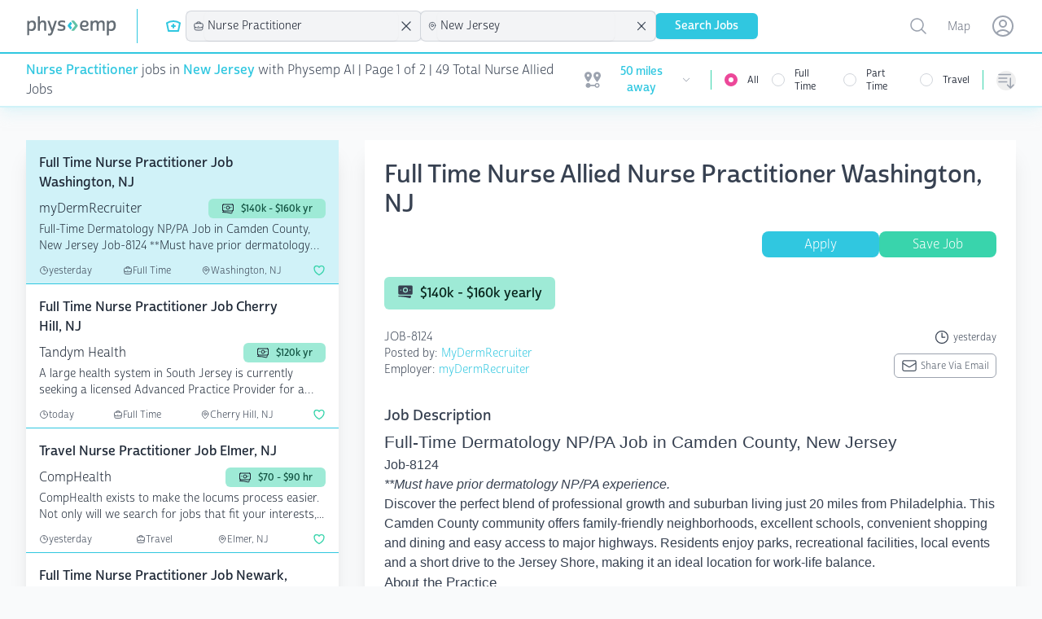

--- FILE ---
content_type: text/html; charset=utf-8
request_url: https://www.physemp.com/nurse-allied/jobs/nurse-practitioner/all/new-jersey
body_size: 89972
content:
<!DOCTYPE html>
<html lang="en" class="h-full bg-gray-50">

<head>

  
<meta charset="utf-8" />
<meta name="viewport" content="width=device-width, initial-scale=1.0" />

  <script src="https://widgets.leadconnectorhq.com/loader.js"
    data-resources-url="https://widgets.leadconnectorhq.com/chat-widget/loader.js"
    data-widget-id="6849ed58e3d500e24f04696c">
  </script>

  <script>
    partytown = {
      lib: '/dist/~partytown/',
      debug: false,
      forward: ['dataLayer.push'],
      resolveUrl:(url) => {
        const list = '/analytics.js,/8c11f67c-8fd6-11e7-98d3-09eaf2e8e046.js'.split(',')
          if (list.includes(url.pathname)) {
              var proxyUrl = new URL('https://www.physemp.com')
              proxyUrl.searchParams.append('url', url)
              return proxyUrl
          }
          return url
      }
    };
  </script>
  <script src="/dist/~partytown/partytown.js"></script>




<title>Nurse Practitioner Jobs in New Jersey for nurses with Physemp AI</title>


    <meta name="title" property="title" content="Nurse Practitioner Jobs in New Jersey for nurses with Physemp AI" />
    <meta name="description" property="description" content="Browse 49 Nurse Practitioner Jobs available in New Jersey on PhysEmp.com. Physicians, view and apply for Nurse Practitioner Jobs now with Physemp AI." />
    <meta name="og:title" property="og:title" content="Nurse Practitioner Jobs in New Jersey for nurses with Physemp AI" />
    <meta name="og:description" property="og:description" content="Browse 49 Nurse Practitioner Jobs available in New Jersey on PhysEmp.com. Physicians, view and apply for Nurse Practitioner Jobs now with Physemp AI." />
    <meta name="og:url" property="og:url" content="https://www.physemp.com" />


<link rel="canonical" href="https://www.physemp.com/nurse-allied/jobs/nurse-practitioner/all/new-jersey" />


<link rel="apple-touch-icon" sizes="57x57" href="/favicons/apple-icon-57x57.png">
<link rel="apple-touch-icon" sizes="60x60" href="/favicons/apple-icon-60x60.png">
<link rel="apple-touch-icon" sizes="72x72" href="/favicons/apple-icon-72x72.png">
<link rel="apple-touch-icon" sizes="76x76" href="/favicons/apple-icon-76x76.png">
<link rel="apple-touch-icon" sizes="114x114" href="/favicons/apple-icon-114x114.png">
<link rel="apple-touch-icon" sizes="120x120" href="/favicons/apple-icon-120x120.png">
<link rel="apple-touch-icon" sizes="144x144" href="/favicons/apple-icon-144x144.png">
<link rel="apple-touch-icon" sizes="152x152" href="/favicons/apple-icon-152x152.png">
<link rel="apple-touch-icon" sizes="180x180" href="/favicons/apple-icon-180x180.png">
<link rel="icon" type="image/png" sizes="192x192" href="/favicons/android-icon-192x192.png">
<link rel="icon" type="image/png" sizes="32x32" href="/favicons/favicon-32x32.png">
<link rel="icon" type="image/png" sizes="96x96" href="/favicons/favicon-96x96.png">
<link rel="icon" type="image/png" sizes="16x16" href="/favicons/favicon-16x16.png">
<link rel="manifest" href="/favicons/manifest.json">
<meta name="msapplication-TileColor" content="#ffffff">
<meta name="msapplication-TileImage" content="/favicons/ms-icon-144x144.png">
<meta name="theme-color" content="#ffffff">




<link rel="preload" as="script" href="https://use.typekit.net/fhj8yiq.js">
<script src="//use.typekit.net/fhj8yiq.js"></script>
<script>try { Typekit.load({ async: true }); } catch (e) { }</script>

<link rel="stylesheet" href="https://cdnjs.cloudflare.com/ajax/libs/remixicon/4.6.0/remixicon.min.css"
  integrity="sha512-XcIsjKMcuVe0Ucj/xgIXQnytNwBttJbNjltBV18IOnru2lDPe9KRRyvCXw6Y5H415vbBLRm8+q6fmLUU7DfO6Q=="
  crossorigin="anonymous" referrerpolicy="no-referrer" />

<link rel="modulepreload" href="https://cdn.jsdelivr.net/npm/@hotwired/turbo@7.3.0/+esm">
<script type="module">
  import hotwiredturbo from 'https://cdn.jsdelivr.net/npm/@hotwired/turbo@7.3.0/+esm'
</script>


  <link rel="preload" as="style" href="/dist/assets/main-4bbdcb0e.css" />
  <link rel="preload" as="script" crossorigin="anonymous" href="/dist/assets/main-4bdc2e14.js" />
  <link rel="stylesheet" href="/dist/assets/main-4bbdcb0e.css" />


<link rel="preload" as="style" href="/dist/chat/chat.css" />
<link rel="preload" as="script" href="/dist/chat/chat.js" />
<link rel="stylesheet" href="/dist/chat/chat.css" />


  <!--Begin Recruitics Code-->
  <script unsafe-inline src="//jsv3.recruitics.com/8c11f67c-8fd6-11e7-98d3-09eaf2e8e046.js"></script>
  <!--End Recruitics Code-->




  
  <!-- Google Tag Manager -->
  <script unsafe-inline type="text/partytown">(function(w,d,s,l,i){w[l]=w[l]||[];w[l].push({'gtm.start':
new Date().getTime(),event:'gtm.js'});var f=d.getElementsByTagName(s)[0],
j=d.createElement(s),dl=l!='dataLayer'?'&l='+l:'';j.async=true;j.src=
'https://www.googletagmanager.com/gtm.js?id='+i+dl;f.parentNode.insertBefore(j,f);
})(window,document,'script','dataLayer','GTM-56PHW72');</script>
  <!-- End Google Tag Manager -->




  

</head>

<body class="h-full">

  <!-- Google Tag Manager (noscript) -->
  <noscript><iframe src="https://www.googletagmanager.com/ns.html?id=GTM-56PHW72"
                    height="0" width="0" style="display:none;visibility:hidden"></iframe></noscript>
  <!-- End Google Tag Manager (noscript) -->



<div id="main" class="min-h-full relative">

  
<nav x-data class="bg-white z-10 sticky top-0 lg:relative border-b-2 border-primary-50 shadow-primary-50/50 shadow-lg">
  <div class="border-b-2 border-primary-500">
    <div class="mx-auto px-4 sm:px-6 lg:px-8">
      <div class="flex justify-between">
        <div class="flex flex-grow h-16 justify-between">

          <div class="flex">
            <a class="flex flex-shrink-0 items-center" href="/" data-turbo="false">
              <img class="h-6 w-28" src="/imgs/logo.svg" alt="PhysEmp">
            </a>

            <div class="hidden sm:-my-px sm:ml-6 lg:flex sm:space-x-8">
              <div class="border-l-[1px] my-3 border-primary-500"></div>
              <div class="flex flex-col sm:flex-row items-center gap-6 sm:gap-4 h-full" x-data>
  <div class="w-full sm:w-min">
    

<div x-data="jobType('nurse-allied', 'Nurse Allied')">

  <div class="hidden sm:block relative" x-on:click.outside="close()">
    <div class="flex items-center cursor-pointer" x-on:click="toggle()" x-ref="button">
        <svg class="w-6 h-6 mr-1 text-primary" xmlns="http://www.w3.org/2000/svg" viewBox="0 0 24 24" stroke-width="2"
             stroke="currentColor" fill="none" stroke-linecap="round" stroke-linejoin="round">
          <path d="M12 6c2.941 0 5.685 .847 8 2.31l-2 9.69h-12l-2 -9.691a14.93 14.93 0 0 1 8 -2.309z"></path>
          <path d="M10 12h4"></path>
          <path d="M12 10v4"></path>
        </svg>
    </div>

    <ul x-show="open"
        class="absolute z-10 mt-1 max-h-60 overflow-auto rounded-md bg-white py-1 text-base shadow-lg ring-1 ring-black ring-opacity-5 focus:outline-none sm:text-sm w-40 "
        tabindex="-1" role="listbox" aria-labelledby="listbox-label" aria-activedescendant="listbox-option-3">
      <a href="/physician/jobs">
        <li
          class="flex items-center text-gray-900 font-normal relative cursor-default select-none py-2 pl-3 pr-9 hover:bg-primary hover:text-white"
          id="listbox-option-0" role="option"
          :class="selectedSlug.toLowerCase() === 'physician' ? 'font-semibold bg-primary text-white' : null">
          <svg class="w-5 h-5 mr-2" xmlns="http://www.w3.org/2000/svg" version="1.1" viewBox="0 0 15 15"
               fill="currentColor">
            <path
              d="M5.5,7C4.1193,7,3,5.8807,3,4.5l0,0v-2C3,2.2239,3.2239,2,3.5,2H4c0.2761,0,0.5-0.2239,0.5-0.5S4.2761,1,4,1H3.5 C2.6716,1,2,1.6716,2,2.5v2c0.0013,1.1466,0.5658,2.2195,1.51,2.87l0,0C4.4131,8.1662,4.9514,9.297,5,10.5C5,12.433,6.567,14,8.5,14 s3.5-1.567,3.5-3.5V9.93c1.0695-0.2761,1.7126-1.367,1.4365-2.4365C13.1603,6.424,12.0695,5.7809,11,6.057 C9.9305,6.3332,9.2874,7.424,9.5635,8.4935C9.7454,9.198,10.2955,9.7481,11,9.93v0.57c0,1.3807-1.1193,2.5-2.5,2.5S6,11.8807,6,10.5 c0.0511-1.2045,0.5932-2.3356,1.5-3.13l0,0C8.4404,6.7172,9.001,5.6448,9,4.5v-2C9,1.6716,8.3284,1,7.5,1H7 C6.7239,1,6.5,1.2239,6.5,1.5S6.7239,2,7,2h0.5C7.7761,2,8,2.2239,8,2.5v2l0,0C8,5.8807,6.8807,7,5.5,7 M11.5,9 c-0.5523,0-1-0.4477-1-1s0.4477-1,1-1s1,0.4477,1,1S12.0523,9,11.5,9z">
            </path>
          </svg>
          <span class="block truncate">Physician</span>
          <span class="text-white absolute inset-y-0 right-0 flex items-center pr-4"
                x-show="selectedSlug.toLowerCase() === 'physician'">
            <svg class="h-5 w-5" viewBox="0 0 20 20" fill="currentColor" aria-hidden="true">
              <path fill-rule="evenodd"
                    d="M16.704 4.153a.75.75 0 01.143 1.052l-8 10.5a.75.75 0 01-1.127.075l-4.5-4.5a.75.75 0 011.06-1.06l3.894 3.893 7.48-9.817a.75.75 0 011.05-.143z"
                    clip-rule="evenodd"/>
            </svg>
          </span>
        </li>
      </a>
      <a href="/nurse-allied/jobs">
        <li
          class="flex items-center text-gray-900 relative cursor-default select-none py-2 pl-3 pr-9 hover:bg-primary hover:text-white"
          id="listbox-option-1" role="option"
          :class="selectedSlug.toLowerCase() === 'nurse-allied' ? 'font-semibold bg-primary text-white' : null">
          <svg class="w-5 h-5 mr-2" xmlns="http://www.w3.org/2000/svg" viewBox="0 0 24 24" stroke-width="2"
               stroke="currentColor" fill="none" stroke-linecap="round" stroke-linejoin="round">
            <path d="M12 6c2.941 0 5.685 .847 8 2.31l-2 9.69h-12l-2 -9.691a14.93 14.93 0 0 1 8 -2.309z"></path>
            <path d="M10 12h4"></path>
            <path d="M12 10v4"></path>
          </svg>
          <span class="block truncate">Nurse Allied</span>
          <span class="text-white absolute inset-y-0 right-0 flex items-center pr-4"
                x-show="selectedSlug.toLowerCase() === 'nurse-allied'">
            <svg class="h-5 w-5" viewBox="0 0 20 20" fill="currentColor" aria-hidden="true">
              <path fill-rule="evenodd"
                    d="M16.704 4.153a.75.75 0 01.143 1.052l-8 10.5a.75.75 0 01-1.127.075l-4.5-4.5a.75.75 0 011.06-1.06l3.894 3.893 7.48-9.817a.75.75 0 011.05-.143z"
                    clip-rule="evenodd"/>
            </svg>
          </span>
        </li>
      </a>

    </ul>
  </div>

  <div class="relative bg-gray-100 sm:hidden pl-2 py-1.5 ring-1 ring-gray-300 rounded-md">
    <button class="flex items-center w-full" @click="toggle()">
        <svg class="w-4 h-4 mr-1" xmlns="http://www.w3.org/2000/svg" viewBox="0 0 24 24" stroke-width="2"
             stroke="currentColor" fill="none" stroke-linecap="round" stroke-linejoin="round">
          <path d="M12 6c2.941 0 5.685 .847 8 2.31l-2 9.69h-12l-2 -9.691a14.93 14.93 0 0 1 8 -2.309z"></path>
          <path d="M10 12h4"></path>
          <path d="M12 10v4"></path>
        </svg>
      Nurse Allied
    </button>

    <ul x-show="open" class="absolute z-10 mt-1 max-h-56 w-full overflow-auto rounded-md bg-white py-1 text-base shadow-lg ring-1 ring-black ring-opacity-5 focus:outline-none sm:text-sm" id="options" role="listbox">
      <a href="/physician/jobs">
        <li
          class="flex items-center text-gray-900 font-normal relative cursor-default select-none py-2 pl-3 pr-9 hover:bg-primary hover:text-white"
          id="listbox-option-0" role="option"
          :class="selectedSlug.toLowerCase() === 'physician' ? 'font-semibold bg-primary text-white' : null">
          <svg class="w-5 h-5 mr-2" xmlns="http://www.w3.org/2000/svg" version="1.1" viewBox="0 0 15 15"
               fill="currentColor">
            <path
              d="M5.5,7C4.1193,7,3,5.8807,3,4.5l0,0v-2C3,2.2239,3.2239,2,3.5,2H4c0.2761,0,0.5-0.2239,0.5-0.5S4.2761,1,4,1H3.5 C2.6716,1,2,1.6716,2,2.5v2c0.0013,1.1466,0.5658,2.2195,1.51,2.87l0,0C4.4131,8.1662,4.9514,9.297,5,10.5C5,12.433,6.567,14,8.5,14 s3.5-1.567,3.5-3.5V9.93c1.0695-0.2761,1.7126-1.367,1.4365-2.4365C13.1603,6.424,12.0695,5.7809,11,6.057 C9.9305,6.3332,9.2874,7.424,9.5635,8.4935C9.7454,9.198,10.2955,9.7481,11,9.93v0.57c0,1.3807-1.1193,2.5-2.5,2.5S6,11.8807,6,10.5 c0.0511-1.2045,0.5932-2.3356,1.5-3.13l0,0C8.4404,6.7172,9.001,5.6448,9,4.5v-2C9,1.6716,8.3284,1,7.5,1H7 C6.7239,1,6.5,1.2239,6.5,1.5S6.7239,2,7,2h0.5C7.7761,2,8,2.2239,8,2.5v2l0,0C8,5.8807,6.8807,7,5.5,7 M11.5,9 c-0.5523,0-1-0.4477-1-1s0.4477-1,1-1s1,0.4477,1,1S12.0523,9,11.5,9z">
            </path>
          </svg>
          <span class="block truncate">Physician</span>
          <span class="text-white absolute inset-y-0 right-0 flex items-center pr-4"
                x-show="selectedSlug.toLowerCase() === 'physician'">
            <svg class="h-5 w-5" viewBox="0 0 20 20" fill="currentColor" aria-hidden="true">
              <path fill-rule="evenodd"
                    d="M16.704 4.153a.75.75 0 01.143 1.052l-8 10.5a.75.75 0 01-1.127.075l-4.5-4.5a.75.75 0 011.06-1.06l3.894 3.893 7.48-9.817a.75.75 0 011.05-.143z"
                    clip-rule="evenodd"/>
            </svg>
          </span>
        </li>
      </a>
      <a href="/nurse-allied/jobs">
        <li
          class="flex items-center text-gray-900 relative cursor-default select-none py-2 pl-3 pr-9 hover:bg-primary hover:text-white"
          id="listbox-option-1" role="option"
          :class="selectedSlug.toLowerCase() === 'nurse-allied' ? 'font-semibold bg-primary text-white' : null">
          <svg class="w-5 h-5 mr-2" xmlns="http://www.w3.org/2000/svg" viewBox="0 0 24 24" stroke-width="2"
               stroke="currentColor" fill="none" stroke-linecap="round" stroke-linejoin="round">
            <path d="M12 6c2.941 0 5.685 .847 8 2.31l-2 9.69h-12l-2 -9.691a14.93 14.93 0 0 1 8 -2.309z"></path>
            <path d="M10 12h4"></path>
            <path d="M12 10v4"></path>
          </svg>
          <span class="block truncate">Nurse Allied</span>
          <span class="text-white absolute inset-y-0 right-0 flex items-center pr-4"
                x-show="selectedSlug.toLowerCase() === 'nurse-allied'">
            <svg class="h-5 w-5" viewBox="0 0 20 20" fill="currentColor" aria-hidden="true">
              <path fill-rule="evenodd"
                    d="M16.704 4.153a.75.75 0 01.143 1.052l-8 10.5a.75.75 0 01-1.127.075l-4.5-4.5a.75.75 0 011.06-1.06l3.894 3.893 7.48-9.817a.75.75 0 011.05-.143z"
                    clip-rule="evenodd"/>
            </svg>
          </span>
        </li>
      </a>
    </ul>

  </div>
</div>

  </div>
  <div class="w-full sm:w-min">
    
<div x-data="specialties('nurse-practitioner', 'Nurse Practitioner')">
  <div class="relative bg-gray-100 sm:w-56 xl:w-72" x-on:click.outside="() => inFocus = false">
    <div class="flex items-center pl-2 ring-1 ring-gray-300 rounded-md">
      <svg xmlns="http://www.w3.org/2000/svg" fill="none" viewBox="0 0 24 24" stroke-width="1.5" stroke="currentColor" class="w-4 h-4">
        <path stroke-linecap="round" stroke-linejoin="round" d="M20.25 14.15v4.25c0 1.094-.787 2.036-1.872 2.18-2.087.277-4.216.42-6.378.42s-4.291-.143-6.378-.42c-1.085-.144-1.872-1.086-1.872-2.18v-4.25m16.5 0a2.18 2.18 0 00.75-1.661V8.706c0-1.081-.768-2.015-1.837-2.175a48.114 48.114 0 00-3.413-.387m4.5 8.006c-.194.165-.42.295-.673.38A23.978 23.978 0 0112 15.75c-2.648 0-5.195-.429-7.577-1.22a2.016 2.016 0 01-.673-.38m0 0A2.18 2.18 0 013 12.489V8.706c0-1.081.768-2.015 1.837-2.175a48.111 48.111 0 013.413-.387m7.5 0V5.25A2.25 2.25 0 0013.5 3h-3a2.25 2.25 0 00-2.25 2.25v.894m7.5 0a48.667 48.667 0 00-7.5 0M12 12.75h.008v.008H12v-.008z"/>
      </svg>
      <input id="combobox" type="text" class="w-full rounded-md border-0 bg-gray-100 py-1.5 pl-1 pr-1 text-gray-900 shadow-sm sm:text-sm sm:leading-6 focus:ring-0 focus:border-0" role="combobox" aria-controls="options" aria-expanded="false" x-on:focus="inFocus = true" placeholder="Specialty" x-on:keyup.debounce.500ms="getSpecialties" x-model="search">
      <svg xmlns="http://www.w3.org/2000/svg" fill="none" viewBox="0 0 24 24" stroke-width="1.5" stroke="currentColor" class="w-5 h-5 animate-spin mr-2" x-show="loading">
        <path stroke-linecap="round" stroke-linejoin="round" d="M16.023 9.348h4.992v-.001M2.985 19.644v-4.992m0 0h4.992m-4.993 0l3.181 3.183a8.25 8.25 0 0013.803-3.7M4.031 9.865a8.25 8.25 0 0113.803-3.7l3.181 3.182m0-4.991v4.99"/>
      </svg>
      <svg xmlns="http://www.w3.org/2000/svg" fill="none" viewBox="0 0 24 24" stroke-width="1.5" stroke="currentColor" class="w-6 h-6 mr-2" x-show="searchSlug !== null && searchSlug !== '' && searchSlug !== 'all'" x-on:click="removeSpecialty">
        <path stroke-linecap="round" stroke-linejoin="round" d="M6 18L18 6M6 6l12 12" />
      </svg>
    </div>

    <ul role="listbox" class="absolute z-10 mt-1 max-h-56 w-full overflow-auto rounded-md bg-white py-1 text-base shadow-lg ring-1 ring-black ring-opacity-5 focus:outline-none sm:text-sm" style="max-height: 400px;" x-show="inFocus && results.length === 0 && search.length === 0" x-transition.duration.500ms>
      <li class="no-options pl-2">start typing...</li>
    </ul>

    <ul role="listbox" class="absolute z-10 mt-1 max-h-56 w-full overflow-auto rounded-md bg-white py-1 text-base shadow-lg ring-1 ring-black ring-opacity-5 focus:outline-none sm:text-sm" style="max-height: 400px;" x-show="inFocus && results.length === 0 && search.length > 0" x-transition.duration.500ms>
      <li class="no-options pl-2">No Results Found</li>
    </ul>

    <ul x-show="inFocus && results.length !== 0" class="absolute z-10 mt-1 max-h-56 w-full overflow-auto rounded-md bg-white py-1 text-base shadow-lg ring-1 ring-black ring-opacity-5 focus:outline-none sm:text-sm" id="options" role="listbox">
      <template x-for="(option, i) in results" :key="i">
        <li class="relative cursor-default select-none py-2 pl-3 pr-9 text-gray-900" id="option-0" role="option" tabindex="-1" x-on:click="setSpecialtyValue(option.slug, option.specialtyId)">
          <div class="flex items-center">
            <span class="ml-3 truncate" x-text="option.specialtyId"></span>
          </div>
        </li>
      </template>
    </ul>

  </div>
</div>

  </div>
  <div class="w-full sm:w-min">
    
<div x-data="locations('new-jersey', 'New Jersey')">
  <div class="relative bg-gray-100 sm:w-56 xl:w-72" x-on:click.outside="() => inFocus = false">
    <div class="flex items-center pl-2 ring-1 ring-gray-300 rounded-md">
      <svg xmlns="http://www.w3.org/2000/svg" fill="none" viewBox="0 0 24 24" stroke-width="1.5" stroke="currentColor" class="w-4 h-4">
        <path stroke-linecap="round" stroke-linejoin="round" d="M15 10.5a3 3 0 11-6 0 3 3 0 016 0z"/>
        <path stroke-linecap="round" stroke-linejoin="round" d="M19.5 10.5c0 7.142-7.5 11.25-7.5 11.25S4.5 17.642 4.5 10.5a7.5 7.5 0 1115 0z"/>
      </svg>

      <input id="combobox" type="text" class="w-full rounded-md border-0 bg-gray-100 py-1.5 pl-1 pr-1 text-gray-900 shadow-sm sm:text-sm sm:leading-6 focus:ring-0 focus:border-0" role="combobox" aria-controls="options" aria-expanded="false" x-on:focus="inFocus = true" placeholder="Location" x-on:keyup.debounce.500ms="getLocations" x-model="search">

      <svg xmlns="http://www.w3.org/2000/svg" fill="none" viewBox="0 0 24 24" stroke-width="1.5" stroke="currentColor" class="w-5 h-5 animate-spin mr-2" :class="loading ? 'opacity-100' : 'opacity-0' ">
        <path stroke-linecap="round" stroke-linejoin="round" d="M16.023 9.348h4.992v-.001M2.985 19.644v-4.992m0 0h4.992m-4.993 0l3.181 3.183a8.25 8.25 0 0013.803-3.7M4.031 9.865a8.25 8.25 0 0113.803-3.7l3.181 3.182m0-4.991v4.99"/>
      </svg>
      <svg xmlns="http://www.w3.org/2000/svg" fill="none" viewBox="0 0 24 24" stroke-width="1.5" stroke="currentColor" class="w-6 h-6 mr-2" x-show="searchSlug !== null && searchSlug !== '' && searchSlug !== 'all'" x-on:click="removeLocation">
        <path stroke-linecap="round" stroke-linejoin="round" d="M6 18L18 6M6 6l12 12"/>
      </svg>
    </div>

    <ul role="listbox" class="absolute z-10 mt-1 max-h-56 w-full overflow-auto rounded-md bg-white py-1 text-base shadow-lg ring-1 ring-black ring-opacity-5 focus:outline-none sm:text-sm" style="max-height: 400px;" x-show="inFocus && results.length === 0 && search.length === 0" x-transition.duration.500ms>
      <li class="no-options pl-2">start typing...</li>
    </ul>

    <ul role="listbox" class="absolute z-10 mt-1 max-h-56 w-full overflow-auto rounded-md bg-white py-1 text-base shadow-lg ring-1 ring-black ring-opacity-5 focus:outline-none sm:text-sm" style="max-height: 400px;" x-show="inFocus && results.length === 0 && search.length > 0" x-transition.duration.500ms>
      <li class="no-options pl-2">No Results Found</li>
    </ul>

    <ul x-show="inFocus && results.length !== 0" class="absolute z-10 mt-1 max-h-56 w-full overflow-auto rounded-md bg-white py-1 text-base shadow-lg ring-1 ring-black ring-opacity-5 focus:outline-none sm:text-sm" id="options" role="listbox">
      <template x-for="(option, i) in results" :key="i">
        <li class="relative cursor-default select-none py-2 pl-3 pr-9 text-gray-900" id="option-0" role="option" tabindex="-1" x-on:click="setLocationValue(option.slug, option.location)">
          <div class="flex items-center">
            <span class="ml-3 truncate" x-text="option.location"></span>
          </div>
        </li>
      </template>
    </ul>

  </div>
</div>

  </div>
  <div class="w-full flex sm:hidden">
    
<div x-data="sorts('')" class="relative hidden sm:inline-block sm:text-left">
  <button type="button" @click="toggle()"
            class="mt-2 flex items-center rounded-full text-gray-400 hover:text-pink-500 focus:text-pink-500 focus:outline-none"
            id="menu-button" aria-expanded="true" aria-haspopup="true">
      <span class="sr-only">Sorting options</span>
      
<svg xmlns="http://www.w3.org/2000/svg" fill="none" viewBox="0 0 24 24" stroke-width="1.5" stroke="currentColor"
  class="h-6 w-6">
  <path stroke-linecap="round" stroke-linejoin="round"
    d="M3 4.5h14.25M3 9h9.75M3 13.5h9.75m4.5-4.5v12m0 0l-3.75-3.75M17.25 21L21 17.25" />
</svg>

      <p class="block sm:hidden ml-2">Sort By</p>
    </button>


  <div x-show="open" @click.outside="close()" x-transition:enter="transition ease-out duration-200"
       x-transition:enter-start="opacity-0 scale-95" x-transition:enter-end="opacity-100 scale-100"
       x-transition:leave="transition ease-in duration-75" x-transition:leave-start="opacity-100 scale-100"
       x-transition:leave-end="opacity-0 scale-95"
       class="absolute sm:right-0 z-10 mt-2 w-56 origin-top-right rounded-md bg-white shadow-lg ring-1 ring-black ring-opacity-5 focus:outline-none"
       role="menu" aria-orientation="vertical" aria-labelledby="menu-button" tabindex="-1">
    <div class="py-1" role="none">
      <!-- Active: "bg-gray-100 text-gray-900", Not Active: "text-gray-700" -->
      <span x-on:click="setSortValue('default')" class="text-gray-700 block px-4 py-2 text-sm hover:bg-primary hover:text-white" :class="!sort || sort === 'default' ? 'bg-primary text-white' : null" role="menuitem" tabindex="-1"id="menu-item-0">Default</span>
      <span x-on:click="setSortValue('newest')" class="text-gray-700 block px-4 py-2 text-sm hover:bg-primary hover:text-white" :class="sort === 'newest' ? 'bg-primary text-white' : null" role="menuitem" tabindex="-1" id="menu-item-1">Newest First</span>
      <span x-on:click="setSortValue('last-week')" class="text-gray-700 block px-4 py-2 text-sm hover:bg-primary hover:text-white" :class="sort === 'last-week' ? 'bg-primary text-white' : null" role="menuitem" tabindex="-1" id="menu-item-2">Posted in the last week</span>
      <span x-on:click="setSortValue('recently-updated')" class="text-gray-700 block px-4 py-2 text-sm hover:bg-primary hover:text-white" :class="sort === 'recently-updated' ? 'bg-primary text-white' : null" role="menuitem" tabindex="-1"id="menu-item-2">Recently updated</span>
    </div>
  </div>
</div>

<div x-data="sorts('')" class="sm:hidden w-full">
  <div class="relative bg-gray-100 " x-on:click.outside="close()">
    <div class="flex items-center pl-2 ring-1 ring-gray-300 rounded-md">
      
<svg xmlns="http://www.w3.org/2000/svg" fill="none" viewBox="0 0 24 24" stroke-width="1.5" stroke="currentColor"
  class="h-4 w-4">
  <path stroke-linecap="round" stroke-linejoin="round"
    d="M3 4.5h14.25M3 9h9.75M3 13.5h9.75m4.5-4.5v12m0 0l-3.75-3.75M17.25 21L21 17.25" />
</svg>

      <button class="w-full rounded-md border-0 bg-gray-100 py-1.5 pl-1 pr-12 text-gray-900 shadow-sm sm:text-sm sm:leading-6 focus:ring-0 focus:border-0 text-left" x-text="sortDisplay()" @click="toggle()">Select One</button>
    </div>

    <ul x-show="open" class="absolute transform -translate-y-full top-0  z-10 mt-1 max-h-56 w-full overflow-auto rounded-md bg-white py-1 text-base shadow-lg ring-1 ring-black ring-opacity-5 focus:outline-none sm:text-sm" id="options" role="listbox">
      <li>
        <span x-on:click="setSortValue('default')" class="text-gray-700 block px-4 py-2 text-sm hover:bg-primary hover:text-white" :class="!sort || sort === 'default' ? 'bg-primary text-white' : null" role="menuitem" tabindex="-1"id="menu-item-0">Default</span>
      </li>
      <li>
        <span x-on:click="setSortValue('newest')" class="text-gray-700 block px-4 py-2 text-sm hover:bg-primary hover:text-white" :class="sort === 'newest' ? 'bg-primary text-white' : null" role="menuitem" tabindex="-1" id="menu-item-1">Newest First</span>
      </li>
      <li>
        <span x-on:click="setSortValue('last-week')" class="text-gray-700 block px-4 py-2 text-sm hover:bg-primary hover:text-white" :class="sort === 'last-week' ? 'bg-primary text-white' : null" role="menuitem" tabindex="-1" id="menu-item-2">Posted in the last week</span>
      </li>
      <li>
        <span x-on:click="setSortValue('recently-updated')" class="text-gray-700 block px-4 py-2 text-sm hover:bg-primary hover:text-white" :class="sort === 'recently-updated' ? 'bg-primary text-white' : null" role="menuitem" tabindex="-1"id="menu-item-2">Recently updated</span>
      </li>
    </ul>

  </div>
</div>

  </div>
  <div class="w-full flex sm:hidden">
    
<div x-data="jobsNearby(50)" class="relative hidden sm:inline-block">
  <div>
    <button type="button" @click="toggle"
            class="flex max-w-xs items-center rounded-full bg-white text-sm focus:outline-none focus:ring-2 focus:ring-primary-500 focus:ring-offset-2"
            id="user-menu-button" aria-expanded="false" aria-haspopup="true">
      <span class="sr-only">Open user menu</span>
      <div class="flex items-center justify-content-center px-2 py-1">
        <svg class="h-6 w-6 mr-1 fill-gray-400 2xl:hidden" fill="currentColor" xmlns="http://www.w3.org/2000/svg" id="mdi-map-marker-distance" viewBox="0 0 24 24">
  <path d="M6.5,8.11C5.61,8.11 4.89,7.39 4.89,6.5A1.61,1.61 0 0,1 6.5,4.89C7.39,4.89 8.11,5.61 8.11,6.5V6.5A1.61,1.61 0 0,1 6.5,8.11M6.5,2C4,2 2,4 2,6.5C2,9.87 6.5,14.86 6.5,14.86C6.5,14.86 11,9.87 11,6.5C11,4 9,2 6.5,2M17.5,8.11A1.61,1.61 0 0,1 15.89,6.5C15.89,5.61 16.61,4.89 17.5,4.89C18.39,4.89 19.11,5.61 19.11,6.5A1.61,1.61 0 0,1 17.5,8.11M17.5,2C15,2 13,4 13,6.5C13,9.87 17.5,14.86 17.5,14.86C17.5,14.86 22,9.87 22,6.5C22,4 20,2 17.5,2M17.5,16C16.23,16 15.1,16.8 14.68,18H9.32C8.77,16.44 7.05,15.62 5.5,16.17C3.93,16.72 3.11,18.44 3.66,20C4.22,21.56 5.93,22.38 7.5,21.83C8.35,21.53 9,20.85 9.32,20H14.69C15.24,21.56 16.96,22.38 18.5,21.83C20.08,21.28 20.9,19.56 20.35,18C19.92,16.8 18.78,16 17.5,16V16M17.5,20.5A1.5,1.5 0 0,1 16,19A1.5,1.5 0 0,1 17.5,17.5A1.5,1.5 0 0,1 19,19A1.5,1.5 0 0,1 17.5,20.5Z"></path>
</svg>

        <span class="hidden 2xl:flex text-sm mr-1">Jobs Nearby:</span>
        <span class="text-sm mr-1 text-primary-500 font-bold" x-show="milesAway !== null && milesAway > 0" x-text="milesAway + ' miles away'"></span>
        <svg class="h-3 w-3 fill-gray-400" fill="currentColor" viewbox="0 0 24 24"><path fill-rule="evenodd" d="M12.53 16.28a.75.75 0 01-1.06 0l-7.5-7.5a.75.75 0 011.06-1.06L12 14.69l6.97-6.97a.75.75 0 111.06 1.06l-7.5 7.5z" clip-rule="evenodd"/></svg>
      </div>
    </button>
  </div>

  <div x-show="open" @click.outside="close" x-transition:enter="transition ease-out duration-200"
       x-transition:enter-start="opacity-0 scale-95" x-transition:enter-end="opacity-100 scale-100"
       x-transition:leave="transition ease-in duration-75" x-transition:leave-start="opacity-100 scale-100"
       x-transition:leave-end="opacity-0 scale-95"
       class="absolute right-0 z-10 mt-2 w-48 origin-top-right rounded-md bg-white py-1 shadow-lg ring-1 ring-black ring-opacity-5 focus:outline-none"
       role="menu" aria-orientation="vertical" aria-labelledby="user-menu-button" tabindex="-1">

    <span x-on:click="setMilesAway(5)"
          class="flex justify-between px-4 py-2 text-sm text-gray-700 hover:bg-primary hover:text-white"
          :class="milesAway === 5 ? 'bg-primary text-white' : null" role="menuitem">
      5 miles away
      <span x-show="milesAway === 5">
        <svg xmlns="http://www.w3.org/2000/svg" fill="none" viewBox="0 0 24 24" stroke-width="1.5" stroke="currentColor" class="w-6 h-6">
  <path stroke-linecap="round" stroke-linejoin="round" d="m4.5 12.75 6 6 9-13.5"/>
</svg>

      </span>
    </span>
    <span x-on:click="setMilesAway(10)"
          class="flex justify-between px-4 py-2 text-sm text-gray-700 hover:bg-primary hover:text-white"
          :class="milesAway === 10 ? 'bg-primary text-white' : null" role="menuitem">
      10 miles away
      <span x-show="milesAway === 10">
        <svg xmlns="http://www.w3.org/2000/svg" fill="none" viewBox="0 0 24 24" stroke-width="1.5" stroke="currentColor" class="w-6 h-6">
  <path stroke-linecap="round" stroke-linejoin="round" d="m4.5 12.75 6 6 9-13.5"/>
</svg>

      </span>
    </span>
    <span x-on:click="setMilesAway(25)"
          class="flex justify-between px-4 py-2 text-sm text-gray-700 hover:bg-primary hover:text-white"
          :class="milesAway === 25 ? 'bg-primary text-white' : null" role="menuitem">
      25 miles away
      <span x-show="milesAway === 25">
        <svg xmlns="http://www.w3.org/2000/svg" fill="none" viewBox="0 0 24 24" stroke-width="1.5" stroke="currentColor" class="w-6 h-6">
  <path stroke-linecap="round" stroke-linejoin="round" d="m4.5 12.75 6 6 9-13.5"/>
</svg>

      </span>
    </span>
    <span x-on:click="setMilesAway(50)"
          class="flex justify-between px-4 py-2 text-sm text-gray-700 hover:bg-primary hover:text-white"
          :class="milesAway === 50 ? 'bg-primary text-white' : null" role="menuitem">
      50 miles away
      <span x-show="milesAway === 50">
        <svg xmlns="http://www.w3.org/2000/svg" fill="none" viewBox="0 0 24 24" stroke-width="1.5" stroke="currentColor" class="w-6 h-6">
  <path stroke-linecap="round" stroke-linejoin="round" d="m4.5 12.75 6 6 9-13.5"/>
</svg>

      </span>
    </span>
    <span x-on:click="setMilesAway(100)"
          class="flex justify-between px-4 py-2 text-sm text-gray-700 hover:bg-primary hover:text-white"
          :class="milesAway === 100 ? 'bg-primary text-white' : null" role="menuitem">
      100 miles away
      <span x-show="milesAway === 100">
        <svg xmlns="http://www.w3.org/2000/svg" fill="none" viewBox="0 0 24 24" stroke-width="1.5" stroke="currentColor" class="w-6 h-6">
  <path stroke-linecap="round" stroke-linejoin="round" d="m4.5 12.75 6 6 9-13.5"/>
</svg>

      </span>
    </span>
  </div>
</div>

<div x-data="jobsNearby(50)" class="relative sm:hidden w-full">
  <div class="relative bg-gray-100 " x-on:click.outside="close()">
    <div class="flex items-center pl-2 ring-1 ring-gray-300 rounded-md">
        <svg class="h-4 w-4 mr-1 text-gray-400" fill="currentColor" xmlns="http://www.w3.org/2000/svg" id="mdi-map-marker-distance" viewBox="0 0 24 24">
  <path d="M6.5,8.11C5.61,8.11 4.89,7.39 4.89,6.5A1.61,1.61 0 0,1 6.5,4.89C7.39,4.89 8.11,5.61 8.11,6.5V6.5A1.61,1.61 0 0,1 6.5,8.11M6.5,2C4,2 2,4 2,6.5C2,9.87 6.5,14.86 6.5,14.86C6.5,14.86 11,9.87 11,6.5C11,4 9,2 6.5,2M17.5,8.11A1.61,1.61 0 0,1 15.89,6.5C15.89,5.61 16.61,4.89 17.5,4.89C18.39,4.89 19.11,5.61 19.11,6.5A1.61,1.61 0 0,1 17.5,8.11M17.5,2C15,2 13,4 13,6.5C13,9.87 17.5,14.86 17.5,14.86C17.5,14.86 22,9.87 22,6.5C22,4 20,2 17.5,2M17.5,16C16.23,16 15.1,16.8 14.68,18H9.32C8.77,16.44 7.05,15.62 5.5,16.17C3.93,16.72 3.11,18.44 3.66,20C4.22,21.56 5.93,22.38 7.5,21.83C8.35,21.53 9,20.85 9.32,20H14.69C15.24,21.56 16.96,22.38 18.5,21.83C20.08,21.28 20.9,19.56 20.35,18C19.92,16.8 18.78,16 17.5,16V16M17.5,20.5A1.5,1.5 0 0,1 16,19A1.5,1.5 0 0,1 17.5,17.5A1.5,1.5 0 0,1 19,19A1.5,1.5 0 0,1 17.5,20.5Z"></path>
</svg>

      <button class="w-full rounded-md border-0 bg-gray-100 py-1.5 pl-1 pr-12 text-gray-900 shadow-sm sm:text-sm sm:leading-6 focus:ring-0 focus:border-0 text-left" x-text="mobileTextDisplay()" @click="toggle()">Select One</button>
    </div>

    <ul x-show="open" class="absolute transform -translate-y-full top-0  z-10 mt-1 max-h-56 w-full overflow-auto rounded-md bg-white py-1 text-base shadow-lg ring-1 ring-black ring-opacity-5 focus:outline-none sm:text-sm" id="options" role="listbox">
      <li>
        <span x-on:click="setMilesAway(5)" class="flex items-center justify-between text-gray-700 px-4 py-2 text-sm hover:bg-primary hover:text-white" :class="milesAway === 5 ? 'bg-primary text-white' : null" role="menuitem" tabindex="-1">
          5 miles away
          <span x-show="milesAway === 5">
            <svg xmlns="http://www.w3.org/2000/svg" fill="none" viewBox="0 0 24 24" stroke-width="1.5" stroke="currentColor" class="w-6 h-6">
  <path stroke-linecap="round" stroke-linejoin="round" d="m4.5 12.75 6 6 9-13.5"/>
</svg>

          </span>
        </span>
      </li>
      <li>
        <span x-on:click="setMilesAway(10)" class="flex items-center justify-between text-gray-700 px-4 py-2 text-sm hover:bg-primary hover:text-white" :class="milesAway === 10 ? 'bg-primary text-white' : null" role="menuitem" tabindex="-1">
          10 miles away
          <span x-show="milesAway === 10">
            <svg xmlns="http://www.w3.org/2000/svg" fill="none" viewBox="0 0 24 24" stroke-width="1.5" stroke="currentColor" class="w-6 h-6">
  <path stroke-linecap="round" stroke-linejoin="round" d="m4.5 12.75 6 6 9-13.5"/>
</svg>

          </span>
        </span>
      </li>
      <li>
        <span x-on:click="setMilesAway(25)" class="flex items-center justify-between text-gray-700 px-4 py-2 text-sm hover:bg-primary hover:text-white" :class="milesAway === 25 ? 'bg-primary text-white' : null" role="menuitem" tabindex="-1">
          25 miles away
          <span x-show="milesAway === 25">
            <svg xmlns="http://www.w3.org/2000/svg" fill="none" viewBox="0 0 24 24" stroke-width="1.5" stroke="currentColor" class="w-6 h-6">
  <path stroke-linecap="round" stroke-linejoin="round" d="m4.5 12.75 6 6 9-13.5"/>
</svg>

          </span>
        </span>
      </li>
      <li>
        <span x-on:click="setMilesAway(50)" class="flex items-center justify-between text-gray-700 px-4 py-2 text-sm hover:bg-primary hover:text-white" :class="milesAway === 50 ? 'bg-primary text-white' : null" role="menuitem" tabindex="-1">
          50 miles away
          <span x-show="milesAway === 50">
            <svg xmlns="http://www.w3.org/2000/svg" fill="none" viewBox="0 0 24 24" stroke-width="1.5" stroke="currentColor" class="w-6 h-6">
  <path stroke-linecap="round" stroke-linejoin="round" d="m4.5 12.75 6 6 9-13.5"/>
</svg>

          </span>
        </span>
      </li>
      <li>
        <span x-on:click="setMilesAway(100)" class="flex items-center justify-between text-gray-700 px-4 py-2 text-sm hover:bg-primary hover:text-white" :class="milesAway === 100 ? 'bg-primary text-white' : null" role="menuitem" tabindex="-1">
          100 miles away
          <span x-show="milesAway === 100">
            <svg xmlns="http://www.w3.org/2000/svg" fill="none" viewBox="0 0 24 24" stroke-width="1.5" stroke="currentColor" class="w-6 h-6">
  <path stroke-linecap="round" stroke-linejoin="round" d="m4.5 12.75 6 6 9-13.5"/>
</svg>

          </span>
        </span>
      </li>
    </ul>

  </div>
</div>

  </div>
  <div class="flex sm:hidden">
    

<form class="flex grow-none space-x-4 content-center items-center " x-data="positionTypes('')">
  <div class="flex items-center">
    <input id="all" value="all" name="positionType" type="radio" :checked="searchSlug === 'all' || !searchSlug || searchSlug === ''"
      class="h-4 w-4 border-gray-300 text-pink-500 focus:ring-pink-500"
      x-on:change="setPositionTypeValue('all', 'All')">
    <label for="all" class="ml-1 sm:ml-3 block text-[11px] sm:text-xs font-medium leading-6 text-gray-900">All</label>
  </div>

  <div class="flex items-center">
    <input id="full-time"  value="full-time" name="positionType" type="radio" :checked="searchSlug === 'full-time'"
      class="h-4 w-4 border-gray-300 text-pink-500 focus:ring-pink-500"
      x-on:change="setPositionTypeValue('full-time', 'Full Time')">
    <label for="full-time" class="ml-1 sm:ml-3 block text-[11px] sm:text-xs font-medium leading-6 text-gray-900">Full
      Time</label>
  </div>

  <div class="flex items-center">
    <input id="part-time" value="part-time" name="positionType" type="radio" :checked="searchSlug === 'part-time'"
      class="h-4 w-4 border-gray-300 text-pink-500 focus:ring-pink-500"
      x-on:change="setPositionTypeValue('part-time', 'Part Time')">
    <label for="part-time" class="ml-1 sm:ml-3 block text-[11px] sm:text-xs font-medium leading-6 text-gray-900">Part
      Time</label>
  </div>

    <div class="flex items-center">
      <input id="travel" value="travel" name="positionType" type="radio" :checked="searchSlug === 'travel'"
      class="h-4 w-4 border-gray-300 text-pink-500 focus:ring-pink-500"
      x-on:change="setPositionTypeValue('travel', 'Travel')">
      <label for="travel" class="ml-1 sm:ml-3 block text-[11px] sm:text-xs font-medium leading-6 text-gray-900">Travel</label>
    </div>

</form>

  </div>
  <div class="w-full text-right mt-auto sm:mt-0">
    <button x-on:click="$store.searchCriteria.searchJobs()" type="button"
            class="w-full rounded-md bg-primary-500 px-6 py-1.5 text-sm font-bold text-white shadow-sm hover:bg-primary-500 focus-visible:outline focus-visible:outline-2 focus-visible:outline-offset-2 focus-visible:outline-primary-600">
      Search Jobs
    </button>
  </div>
</div>

            </div>

          </div>

          <div x-data class="hidden sm:ml-6 lg:flex sm:items-center">
           <!-- SEO dropdown -->
            <div x-data="{open: false}" class="relative mr-3">
  <div>
    <button type="button" @click="open = !open"
      class="flex max-w-xs items-center rounded-full bg-white text-sm focus:outline-none focus:ring-2 focus:ring-primary-500 focus:ring-offset-2"
      id="user-menu-button" aria-expanded="false" aria-haspopup="true">
      <span class="sr-only">Open user menu</span>
      <svg class="h-6 w-6 fill-gray-400 2xl:hidden" fill="currentColor" viewbox="0 0 24 24"><path fill-rule="evenodd" d="M10.5 3.75a6.75 6.75 0 100 13.5 6.75 6.75 0 000-13.5zM2.25 10.5a8.25 8.25 0 1114.59 5.28l4.69 4.69a.75.75 0 11-1.06 1.06l-4.69-4.69A8.25 8.25 0 012.25 10.5z" clip-rule="evenodd"/></svg>
      <div class="hidden 2xl:flex items-center justify-content-center px-2 py-1">
        <span class="text-sm mr-1">Jobs</span>
        <svg class="h-3 w-3 fill-gray-400" fill="currentColor" viewbox="0 0 24 24"><path fill-rule="evenodd" d="M12.53 16.28a.75.75 0 01-1.06 0l-7.5-7.5a.75.75 0 011.06-1.06L12 14.69l6.97-6.97a.75.75 0 111.06 1.06l-7.5 7.5z" clip-rule="evenodd"/></svg>
      </div>
    </button>
  </div>

  <div x-show="open" @click.outside="open = false" x-transition:enter="transition ease-out duration-200"
       x-transition:enter-start="opacity-0 scale-95" x-transition:enter-end="opacity-100 scale-100"
       x-transition:leave="transition ease-in duration-75" x-transition:leave-start="opacity-100 scale-100"
       x-transition:leave-end="opacity-0 scale-95"
       class="absolute right-0 z-10 mt-2 w-48 origin-top-right rounded-md bg-white py-1 shadow-lg ring-1 ring-black ring-opacity-5 focus:outline-none"
       role="menu" aria-orientation="vertical" aria-labelledby="user-menu-button" tabindex="-1">

    <a href="/physician/specialties/full-time" class="block px-4 py-2 text-sm text-gray-700" role="menuitem">Browse By Specialty</a>
    <a href="https://recruiter.physemp.com/salary/" class="block px-4 py-2 text-sm text-gray-700" role="menuitem">Browse By Locations</a>
    <a href="/companies" class="block px-4 py-2 text-sm text-gray-700" role="menuitem">Browse By Company</a>

  </div>
</div>

            <button @click="$store.mainMap.toggle()" type="button"
                    class="rounded-full bg-white p-1 text-gray-400 hover:bg-pink-100 focus:outline-none focus:ring-2 focus:ring-pink-500 focus:ring-offset-2">
              <span class="sr-only">Toggle map</span>
              <span class="hover:text-pink-500 2xl:block mx-2 text-sm text-gray-500" :class="$store.mainMap.on && 'text-pink-500'">Map</span>
            </button>

            <!-- Profile dropdown -->
            
<div x-data="profileHeaderDropdown" class="relative ml-3">
  <div>
    <button type="button" @click="open = !open"
      class="flex max-w-xs items-center rounded-full bg-white text-sm focus:outline-none focus:ring-2 focus:ring-primary-500 focus:ring-offset-2"
      id="user-menu-button" aria-expanded="false" aria-haspopup="true">
      <span class="sr-only">Open user menu</span>

      <svg class="h-8 w-8 stroke-gray-400 hover:stroke-primary-500" fill="none" stroke="currentColor" stroke-width="1.5" viewbox="0 0 24 24"><path stroke-linecap="round" stroke-linejoin="round" d="M17.982 18.725A7.488 7.488 0 0012 15.75a7.488 7.488 0 00-5.982 2.975m11.963 0a9 9 0 10-11.963 0m11.963 0A8.966 8.966 0 0112 21a8.966 8.966 0 01-5.982-2.275M15 9.75a3 3 0 11-6 0 3 3 0 016 0z"/></svg>



    </button>
  </div>

  <div x-show="open" @click.outside="open = false" x-transition:enter="transition ease-out duration-200"
    x-transition:enter-start="opacity-0 scale-95" x-transition:enter-end="opacity-100 scale-100"
    x-transition:leave="transition ease-in duration-75" x-transition:leave-start="opacity-100 scale-100"
    x-transition:leave-end="opacity-0 scale-95"
    class="absolute right-0 z-10 mt-2 w-48 origin-top-right rounded-md bg-white py-1 shadow-lg ring-1 ring-black ring-opacity-5 focus:outline-none"
    role="menu" aria-orientation="vertical" aria-labelledby="user-menu-button" tabindex="-1">

        <!-- Active: "bg-gray-100", Not Active: "" -->
        <a data-turbo="false" class="block px-4 py-2 text-sm text-gray-700" role="menuitem" tabindex="-1" id="user-menu-item-0" href="/account/login">
          Login
        </a>
        <a x-on:click="open = false" rel="noindex" class="block px-4 py-2 text-sm text-gray-700" role="menuitem" tabindex="-1" id="user-menu-item-2" href="/modals/register">
          Sign Up
        </a>

</div>
  </div>


          </div>
        </div>
        <div class="-mr-2 flex items-center lg:hidden gap-x-1 ">
          <div>
            <button x-data type="button" @click="$store.mainMap.toggle()"
                    class="inline-flex items-center justify-center rounded-md bg-white p-2 text-gray-400 focus:outline-none focus:ring-2 focus:ring-pink-500 focus:ring-offset-2"
                    aria-controls="mobile-menu" aria-expanded="false">
              <span class="sr-only">Toggle map</span>
              <span class="hover:text-pink-500 2xl:block mx-2 text-sm text-gray-500" :class="$store.mainMap.on && 'text-pink-500'">Map</span>
            </button>
          </div>
          <div>
            <!-- Mobile menu button -->
            <button type="button" id="mobile-menu-trigger"
                    class="inline-flex items-center justify-center rounded-md bg-white p-2 text-gray-400 hover:bg-gray-100 hover:text-gray-500 focus:outline-none focus:ring-2 focus:ring-primary-500 focus:ring-offset-2"
                    aria-controls="mobile-menu" aria-expanded="false">
              <span class="sr-only">Open main menu</span>
              <!-- Menu open: "block", Menu closed: "hidden" -->
              
<svg xmlns="http://www.w3.org/2000/svg" fill="none" viewBox="0 0 24 24" stroke-width="1.5" stroke="currentColor"
  class="h-6 w-6">
  <path stroke-linecap="round" stroke-linejoin="round" d="M3.75 6.75h16.5M3.75 12h16.5m-16.5 5.25h16.5" />
</svg>

            </button>
          </div>
        </div>
      </div>
    </div>

    


<!-- Mobile menu, show/hide based on menu state. -->
<div x-data="mobileHeaderMenu" class="sm:hidden" id="mobile-menu" x-show="open" x-cloak>

  <div class="space-y-1 pb-3 pt-2">
    <!-- Current: "border-primary-500 bg-primary-50 text-primary-700", Default: "border-transparent text-gray-600 hover:border-gray-300 hover:bg-gray-50 hover:text-gray-800" -->
    <a href="/" data-turbo="false"
      class="border-primary-500 bg-primary-50 text-primary-700 block border-l-4 py-2 pl-3 pr-4 text-base font-medium"
      aria-current="page">Job Search</a>

    <a href="/specialties"
      class="border-transparent text-gray-600 hover:border-gray-300 hover:bg-gray-50 hover:text-gray-800 block border-l-4 py-2 pl-3 pr-4 text-base font-medium">Browse
      by specialty</a>

    <a href="https://recruiter.physemp.com/salary"
      class="border-transparent text-gray-600 hover:border-gray-300 hover:bg-gray-50 hover:text-gray-800 block border-l-4 py-2 pl-3 pr-4 text-base font-medium">Browse
      by location</a>

    <a href="/companies"
      class="border-transparent text-gray-600 hover:border-gray-300 hover:bg-gray-50 hover:text-gray-800 block border-l-4 py-2 pl-3 pr-4 text-base font-medium">Browse
      by companies</a>
  </div>

    <div class="border-t border-gray-200 pb-3 pt-4">
      <div class="space-y-1">
        <a data-turbo="false" class="block px-4 py-2 text-base font-medium text-gray-500 hover:bg-gray-100 hover:text-gray-800" href="/account/login">Login</a>
        <a x-on:click="setTimeout( () => open = false, 1000)" rel="noindex" class="block px-4 py-2 text-base font-medium text-gray-500 hover:bg-gray-100 hover:text-gray-800" href="/modals/register">Sign
          up</a>
      </div>
    </div>

</div>

  </div>

    <div class="mx-auto px-4 sm:px-6 lg:px-8">
      <div class="flex min-h-[64px] justify-between">
        <div class="flex items-center">
            <h1>
    <a href="/nurse-allied/jobs/nurse-practitioner/all/all" class="font-bold text-primary hover:border-b hover:border-primary-700 hover:text-primary-700">Nurse Practitioner</a>
    jobs in
    <span class="font-bold text-primary">New Jersey</span>
    with Physemp AI | Page 1 of 2 | 49 Total Nurse Allied Jobs
  </h1>

        </div>

        <div class="hidden lg:flex justify-evenly items-center">
          <div>
    
<div x-data="jobsNearby(50)" class="relative hidden sm:inline-block">
  <div>
    <button type="button" @click="toggle"
            class="flex max-w-xs items-center rounded-full bg-white text-sm focus:outline-none focus:ring-2 focus:ring-primary-500 focus:ring-offset-2"
            id="user-menu-button" aria-expanded="false" aria-haspopup="true">
      <span class="sr-only">Open user menu</span>
      <div class="flex items-center justify-content-center px-2 py-1">
        <svg class="h-6 w-6 mr-1 fill-gray-400 2xl:hidden" fill="currentColor" xmlns="http://www.w3.org/2000/svg" id="mdi-map-marker-distance" viewBox="0 0 24 24">
  <path d="M6.5,8.11C5.61,8.11 4.89,7.39 4.89,6.5A1.61,1.61 0 0,1 6.5,4.89C7.39,4.89 8.11,5.61 8.11,6.5V6.5A1.61,1.61 0 0,1 6.5,8.11M6.5,2C4,2 2,4 2,6.5C2,9.87 6.5,14.86 6.5,14.86C6.5,14.86 11,9.87 11,6.5C11,4 9,2 6.5,2M17.5,8.11A1.61,1.61 0 0,1 15.89,6.5C15.89,5.61 16.61,4.89 17.5,4.89C18.39,4.89 19.11,5.61 19.11,6.5A1.61,1.61 0 0,1 17.5,8.11M17.5,2C15,2 13,4 13,6.5C13,9.87 17.5,14.86 17.5,14.86C17.5,14.86 22,9.87 22,6.5C22,4 20,2 17.5,2M17.5,16C16.23,16 15.1,16.8 14.68,18H9.32C8.77,16.44 7.05,15.62 5.5,16.17C3.93,16.72 3.11,18.44 3.66,20C4.22,21.56 5.93,22.38 7.5,21.83C8.35,21.53 9,20.85 9.32,20H14.69C15.24,21.56 16.96,22.38 18.5,21.83C20.08,21.28 20.9,19.56 20.35,18C19.92,16.8 18.78,16 17.5,16V16M17.5,20.5A1.5,1.5 0 0,1 16,19A1.5,1.5 0 0,1 17.5,17.5A1.5,1.5 0 0,1 19,19A1.5,1.5 0 0,1 17.5,20.5Z"></path>
</svg>

        <span class="hidden 2xl:flex text-sm mr-1">Jobs Nearby:</span>
        <span class="text-sm mr-1 text-primary-500 font-bold" x-show="milesAway !== null && milesAway > 0" x-text="milesAway + ' miles away'"></span>
        <svg class="h-3 w-3 fill-gray-400" fill="currentColor" viewbox="0 0 24 24"><path fill-rule="evenodd" d="M12.53 16.28a.75.75 0 01-1.06 0l-7.5-7.5a.75.75 0 011.06-1.06L12 14.69l6.97-6.97a.75.75 0 111.06 1.06l-7.5 7.5z" clip-rule="evenodd"/></svg>
      </div>
    </button>
  </div>

  <div x-show="open" @click.outside="close" x-transition:enter="transition ease-out duration-200"
       x-transition:enter-start="opacity-0 scale-95" x-transition:enter-end="opacity-100 scale-100"
       x-transition:leave="transition ease-in duration-75" x-transition:leave-start="opacity-100 scale-100"
       x-transition:leave-end="opacity-0 scale-95"
       class="absolute right-0 z-10 mt-2 w-48 origin-top-right rounded-md bg-white py-1 shadow-lg ring-1 ring-black ring-opacity-5 focus:outline-none"
       role="menu" aria-orientation="vertical" aria-labelledby="user-menu-button" tabindex="-1">

    <span x-on:click="setMilesAway(5)"
          class="flex justify-between px-4 py-2 text-sm text-gray-700 hover:bg-primary hover:text-white"
          :class="milesAway === 5 ? 'bg-primary text-white' : null" role="menuitem">
      5 miles away
      <span x-show="milesAway === 5">
        <svg xmlns="http://www.w3.org/2000/svg" fill="none" viewBox="0 0 24 24" stroke-width="1.5" stroke="currentColor" class="w-6 h-6">
  <path stroke-linecap="round" stroke-linejoin="round" d="m4.5 12.75 6 6 9-13.5"/>
</svg>

      </span>
    </span>
    <span x-on:click="setMilesAway(10)"
          class="flex justify-between px-4 py-2 text-sm text-gray-700 hover:bg-primary hover:text-white"
          :class="milesAway === 10 ? 'bg-primary text-white' : null" role="menuitem">
      10 miles away
      <span x-show="milesAway === 10">
        <svg xmlns="http://www.w3.org/2000/svg" fill="none" viewBox="0 0 24 24" stroke-width="1.5" stroke="currentColor" class="w-6 h-6">
  <path stroke-linecap="round" stroke-linejoin="round" d="m4.5 12.75 6 6 9-13.5"/>
</svg>

      </span>
    </span>
    <span x-on:click="setMilesAway(25)"
          class="flex justify-between px-4 py-2 text-sm text-gray-700 hover:bg-primary hover:text-white"
          :class="milesAway === 25 ? 'bg-primary text-white' : null" role="menuitem">
      25 miles away
      <span x-show="milesAway === 25">
        <svg xmlns="http://www.w3.org/2000/svg" fill="none" viewBox="0 0 24 24" stroke-width="1.5" stroke="currentColor" class="w-6 h-6">
  <path stroke-linecap="round" stroke-linejoin="round" d="m4.5 12.75 6 6 9-13.5"/>
</svg>

      </span>
    </span>
    <span x-on:click="setMilesAway(50)"
          class="flex justify-between px-4 py-2 text-sm text-gray-700 hover:bg-primary hover:text-white"
          :class="milesAway === 50 ? 'bg-primary text-white' : null" role="menuitem">
      50 miles away
      <span x-show="milesAway === 50">
        <svg xmlns="http://www.w3.org/2000/svg" fill="none" viewBox="0 0 24 24" stroke-width="1.5" stroke="currentColor" class="w-6 h-6">
  <path stroke-linecap="round" stroke-linejoin="round" d="m4.5 12.75 6 6 9-13.5"/>
</svg>

      </span>
    </span>
    <span x-on:click="setMilesAway(100)"
          class="flex justify-between px-4 py-2 text-sm text-gray-700 hover:bg-primary hover:text-white"
          :class="milesAway === 100 ? 'bg-primary text-white' : null" role="menuitem">
      100 miles away
      <span x-show="milesAway === 100">
        <svg xmlns="http://www.w3.org/2000/svg" fill="none" viewBox="0 0 24 24" stroke-width="1.5" stroke="currentColor" class="w-6 h-6">
  <path stroke-linecap="round" stroke-linejoin="round" d="m4.5 12.75 6 6 9-13.5"/>
</svg>

      </span>
    </span>
  </div>
</div>

<div x-data="jobsNearby(50)" class="relative sm:hidden w-full">
  <div class="relative bg-gray-100 " x-on:click.outside="close()">
    <div class="flex items-center pl-2 ring-1 ring-gray-300 rounded-md">
        <svg class="h-4 w-4 mr-1 text-gray-400" fill="currentColor" xmlns="http://www.w3.org/2000/svg" id="mdi-map-marker-distance" viewBox="0 0 24 24">
  <path d="M6.5,8.11C5.61,8.11 4.89,7.39 4.89,6.5A1.61,1.61 0 0,1 6.5,4.89C7.39,4.89 8.11,5.61 8.11,6.5V6.5A1.61,1.61 0 0,1 6.5,8.11M6.5,2C4,2 2,4 2,6.5C2,9.87 6.5,14.86 6.5,14.86C6.5,14.86 11,9.87 11,6.5C11,4 9,2 6.5,2M17.5,8.11A1.61,1.61 0 0,1 15.89,6.5C15.89,5.61 16.61,4.89 17.5,4.89C18.39,4.89 19.11,5.61 19.11,6.5A1.61,1.61 0 0,1 17.5,8.11M17.5,2C15,2 13,4 13,6.5C13,9.87 17.5,14.86 17.5,14.86C17.5,14.86 22,9.87 22,6.5C22,4 20,2 17.5,2M17.5,16C16.23,16 15.1,16.8 14.68,18H9.32C8.77,16.44 7.05,15.62 5.5,16.17C3.93,16.72 3.11,18.44 3.66,20C4.22,21.56 5.93,22.38 7.5,21.83C8.35,21.53 9,20.85 9.32,20H14.69C15.24,21.56 16.96,22.38 18.5,21.83C20.08,21.28 20.9,19.56 20.35,18C19.92,16.8 18.78,16 17.5,16V16M17.5,20.5A1.5,1.5 0 0,1 16,19A1.5,1.5 0 0,1 17.5,17.5A1.5,1.5 0 0,1 19,19A1.5,1.5 0 0,1 17.5,20.5Z"></path>
</svg>

      <button class="w-full rounded-md border-0 bg-gray-100 py-1.5 pl-1 pr-12 text-gray-900 shadow-sm sm:text-sm sm:leading-6 focus:ring-0 focus:border-0 text-left" x-text="mobileTextDisplay()" @click="toggle()">Select One</button>
    </div>

    <ul x-show="open" class="absolute transform -translate-y-full top-0  z-10 mt-1 max-h-56 w-full overflow-auto rounded-md bg-white py-1 text-base shadow-lg ring-1 ring-black ring-opacity-5 focus:outline-none sm:text-sm" id="options" role="listbox">
      <li>
        <span x-on:click="setMilesAway(5)" class="flex items-center justify-between text-gray-700 px-4 py-2 text-sm hover:bg-primary hover:text-white" :class="milesAway === 5 ? 'bg-primary text-white' : null" role="menuitem" tabindex="-1">
          5 miles away
          <span x-show="milesAway === 5">
            <svg xmlns="http://www.w3.org/2000/svg" fill="none" viewBox="0 0 24 24" stroke-width="1.5" stroke="currentColor" class="w-6 h-6">
  <path stroke-linecap="round" stroke-linejoin="round" d="m4.5 12.75 6 6 9-13.5"/>
</svg>

          </span>
        </span>
      </li>
      <li>
        <span x-on:click="setMilesAway(10)" class="flex items-center justify-between text-gray-700 px-4 py-2 text-sm hover:bg-primary hover:text-white" :class="milesAway === 10 ? 'bg-primary text-white' : null" role="menuitem" tabindex="-1">
          10 miles away
          <span x-show="milesAway === 10">
            <svg xmlns="http://www.w3.org/2000/svg" fill="none" viewBox="0 0 24 24" stroke-width="1.5" stroke="currentColor" class="w-6 h-6">
  <path stroke-linecap="round" stroke-linejoin="round" d="m4.5 12.75 6 6 9-13.5"/>
</svg>

          </span>
        </span>
      </li>
      <li>
        <span x-on:click="setMilesAway(25)" class="flex items-center justify-between text-gray-700 px-4 py-2 text-sm hover:bg-primary hover:text-white" :class="milesAway === 25 ? 'bg-primary text-white' : null" role="menuitem" tabindex="-1">
          25 miles away
          <span x-show="milesAway === 25">
            <svg xmlns="http://www.w3.org/2000/svg" fill="none" viewBox="0 0 24 24" stroke-width="1.5" stroke="currentColor" class="w-6 h-6">
  <path stroke-linecap="round" stroke-linejoin="round" d="m4.5 12.75 6 6 9-13.5"/>
</svg>

          </span>
        </span>
      </li>
      <li>
        <span x-on:click="setMilesAway(50)" class="flex items-center justify-between text-gray-700 px-4 py-2 text-sm hover:bg-primary hover:text-white" :class="milesAway === 50 ? 'bg-primary text-white' : null" role="menuitem" tabindex="-1">
          50 miles away
          <span x-show="milesAway === 50">
            <svg xmlns="http://www.w3.org/2000/svg" fill="none" viewBox="0 0 24 24" stroke-width="1.5" stroke="currentColor" class="w-6 h-6">
  <path stroke-linecap="round" stroke-linejoin="round" d="m4.5 12.75 6 6 9-13.5"/>
</svg>

          </span>
        </span>
      </li>
      <li>
        <span x-on:click="setMilesAway(100)" class="flex items-center justify-between text-gray-700 px-4 py-2 text-sm hover:bg-primary hover:text-white" :class="milesAway === 100 ? 'bg-primary text-white' : null" role="menuitem" tabindex="-1">
          100 miles away
          <span x-show="milesAway === 100">
            <svg xmlns="http://www.w3.org/2000/svg" fill="none" viewBox="0 0 24 24" stroke-width="1.5" stroke="currentColor" class="w-6 h-6">
  <path stroke-linecap="round" stroke-linejoin="round" d="m4.5 12.75 6 6 9-13.5"/>
</svg>

          </span>
        </span>
      </li>
    </ul>

  </div>
</div>

</div>
<div class="border-l border-secondary mx-4 h-6"></div>
<fieldset>
  

<form class="flex grow-none space-x-4 content-center items-center " x-data="positionTypes('')">
  <div class="flex items-center">
    <input id="all" value="all" name="positionType" type="radio" :checked="searchSlug === 'all' || !searchSlug || searchSlug === ''"
      class="h-4 w-4 border-gray-300 text-pink-500 focus:ring-pink-500"
      x-on:change="setPositionTypeValue('all', 'All')">
    <label for="all" class="ml-1 sm:ml-3 block text-[11px] sm:text-xs font-medium leading-6 text-gray-900">All</label>
  </div>

  <div class="flex items-center">
    <input id="full-time"  value="full-time" name="positionType" type="radio" :checked="searchSlug === 'full-time'"
      class="h-4 w-4 border-gray-300 text-pink-500 focus:ring-pink-500"
      x-on:change="setPositionTypeValue('full-time', 'Full Time')">
    <label for="full-time" class="ml-1 sm:ml-3 block text-[11px] sm:text-xs font-medium leading-6 text-gray-900">Full
      Time</label>
  </div>

  <div class="flex items-center">
    <input id="part-time" value="part-time" name="positionType" type="radio" :checked="searchSlug === 'part-time'"
      class="h-4 w-4 border-gray-300 text-pink-500 focus:ring-pink-500"
      x-on:change="setPositionTypeValue('part-time', 'Part Time')">
    <label for="part-time" class="ml-1 sm:ml-3 block text-[11px] sm:text-xs font-medium leading-6 text-gray-900">Part
      Time</label>
  </div>

    <div class="flex items-center">
      <input id="travel" value="travel" name="positionType" type="radio" :checked="searchSlug === 'travel'"
      class="h-4 w-4 border-gray-300 text-pink-500 focus:ring-pink-500"
      x-on:change="setPositionTypeValue('travel', 'Travel')">
      <label for="travel" class="ml-1 sm:ml-3 block text-[11px] sm:text-xs font-medium leading-6 text-gray-900">Travel</label>
    </div>

</form>

</fieldset>
<div class="border-l border-secondary mx-4 h-6"></div>
<div>
  
<div x-data="sorts('')" class="relative hidden sm:inline-block sm:text-left">
  <button type="button" @click="toggle()"
            class="mt-2 flex items-center rounded-full text-gray-400 hover:text-pink-500 focus:text-pink-500 focus:outline-none"
            id="menu-button" aria-expanded="true" aria-haspopup="true">
      <span class="sr-only">Sorting options</span>
      
<svg xmlns="http://www.w3.org/2000/svg" fill="none" viewBox="0 0 24 24" stroke-width="1.5" stroke="currentColor"
  class="h-6 w-6">
  <path stroke-linecap="round" stroke-linejoin="round"
    d="M3 4.5h14.25M3 9h9.75M3 13.5h9.75m4.5-4.5v12m0 0l-3.75-3.75M17.25 21L21 17.25" />
</svg>

      <p class="block sm:hidden ml-2">Sort By</p>
    </button>


  <div x-show="open" @click.outside="close()" x-transition:enter="transition ease-out duration-200"
       x-transition:enter-start="opacity-0 scale-95" x-transition:enter-end="opacity-100 scale-100"
       x-transition:leave="transition ease-in duration-75" x-transition:leave-start="opacity-100 scale-100"
       x-transition:leave-end="opacity-0 scale-95"
       class="absolute sm:right-0 z-10 mt-2 w-56 origin-top-right rounded-md bg-white shadow-lg ring-1 ring-black ring-opacity-5 focus:outline-none"
       role="menu" aria-orientation="vertical" aria-labelledby="menu-button" tabindex="-1">
    <div class="py-1" role="none">
      <!-- Active: "bg-gray-100 text-gray-900", Not Active: "text-gray-700" -->
      <span x-on:click="setSortValue('default')" class="text-gray-700 block px-4 py-2 text-sm hover:bg-primary hover:text-white" :class="!sort || sort === 'default' ? 'bg-primary text-white' : null" role="menuitem" tabindex="-1"id="menu-item-0">Default</span>
      <span x-on:click="setSortValue('newest')" class="text-gray-700 block px-4 py-2 text-sm hover:bg-primary hover:text-white" :class="sort === 'newest' ? 'bg-primary text-white' : null" role="menuitem" tabindex="-1" id="menu-item-1">Newest First</span>
      <span x-on:click="setSortValue('last-week')" class="text-gray-700 block px-4 py-2 text-sm hover:bg-primary hover:text-white" :class="sort === 'last-week' ? 'bg-primary text-white' : null" role="menuitem" tabindex="-1" id="menu-item-2">Posted in the last week</span>
      <span x-on:click="setSortValue('recently-updated')" class="text-gray-700 block px-4 py-2 text-sm hover:bg-primary hover:text-white" :class="sort === 'recently-updated' ? 'bg-primary text-white' : null" role="menuitem" tabindex="-1"id="menu-item-2">Recently updated</span>
    </div>
  </div>
</div>

<div x-data="sorts('')" class="sm:hidden w-full">
  <div class="relative bg-gray-100 " x-on:click.outside="close()">
    <div class="flex items-center pl-2 ring-1 ring-gray-300 rounded-md">
      
<svg xmlns="http://www.w3.org/2000/svg" fill="none" viewBox="0 0 24 24" stroke-width="1.5" stroke="currentColor"
  class="h-4 w-4">
  <path stroke-linecap="round" stroke-linejoin="round"
    d="M3 4.5h14.25M3 9h9.75M3 13.5h9.75m4.5-4.5v12m0 0l-3.75-3.75M17.25 21L21 17.25" />
</svg>

      <button class="w-full rounded-md border-0 bg-gray-100 py-1.5 pl-1 pr-12 text-gray-900 shadow-sm sm:text-sm sm:leading-6 focus:ring-0 focus:border-0 text-left" x-text="sortDisplay()" @click="toggle()">Select One</button>
    </div>

    <ul x-show="open" class="absolute transform -translate-y-full top-0  z-10 mt-1 max-h-56 w-full overflow-auto rounded-md bg-white py-1 text-base shadow-lg ring-1 ring-black ring-opacity-5 focus:outline-none sm:text-sm" id="options" role="listbox">
      <li>
        <span x-on:click="setSortValue('default')" class="text-gray-700 block px-4 py-2 text-sm hover:bg-primary hover:text-white" :class="!sort || sort === 'default' ? 'bg-primary text-white' : null" role="menuitem" tabindex="-1"id="menu-item-0">Default</span>
      </li>
      <li>
        <span x-on:click="setSortValue('newest')" class="text-gray-700 block px-4 py-2 text-sm hover:bg-primary hover:text-white" :class="sort === 'newest' ? 'bg-primary text-white' : null" role="menuitem" tabindex="-1" id="menu-item-1">Newest First</span>
      </li>
      <li>
        <span x-on:click="setSortValue('last-week')" class="text-gray-700 block px-4 py-2 text-sm hover:bg-primary hover:text-white" :class="sort === 'last-week' ? 'bg-primary text-white' : null" role="menuitem" tabindex="-1" id="menu-item-2">Posted in the last week</span>
      </li>
      <li>
        <span x-on:click="setSortValue('recently-updated')" class="text-gray-700 block px-4 py-2 text-sm hover:bg-primary hover:text-white" :class="sort === 'recently-updated' ? 'bg-primary text-white' : null" role="menuitem" tabindex="-1"id="menu-item-2">Recently updated</span>
      </li>
    </ul>

  </div>
</div>

</div>

        </div>

      </div>
    </div>
</nav>


  <div x-data="mobileSearch">

    <template x-teleport="#main">
      <div class="md:hidden sticky bottom-0 bg-white shadow-[0_0_25px_0_#e1e1e1] flex pr-2" x-show="isJobs">

        <div class="grow flex content-center">
          <button @click="toggleModal()">
            <svg class="h-5 w-5 fill-primary-500 m-4" fill="currentColor" viewbox="0 0 24 24"><path fill-rule="evenodd" d="M10.5 3.75a6.75 6.75 0 100 13.5 6.75 6.75 0 000-13.5zM2.25 10.5a8.25 8.25 0 1114.59 5.28l4.69 4.69a.75.75 0 11-1.06 1.06l-4.69-4.69A8.25 8.25 0 012.25 10.5z" clip-rule="evenodd"/></svg>
          </button>
        </div>

        <div class="flex">
          

<form class="flex grow-none space-x-4 content-center items-center " x-data="positionTypes('')">
  <div class="flex items-center">
    <input id="all" value="all" name="positionType" type="radio" :checked="searchSlug === 'all' || !searchSlug || searchSlug === ''"
      class="h-4 w-4 border-gray-300 text-pink-500 focus:ring-pink-500"
      x-on:change="setPositionTypeValue('all', 'All')">
    <label for="all" class="ml-1 sm:ml-3 block text-[11px] sm:text-xs font-medium leading-6 text-gray-900">All</label>
  </div>

  <div class="flex items-center">
    <input id="full-time"  value="full-time" name="positionType" type="radio" :checked="searchSlug === 'full-time'"
      class="h-4 w-4 border-gray-300 text-pink-500 focus:ring-pink-500"
      x-on:change="setPositionTypeValue('full-time', 'Full Time')">
    <label for="full-time" class="ml-1 sm:ml-3 block text-[11px] sm:text-xs font-medium leading-6 text-gray-900">Full
      Time</label>
  </div>

  <div class="flex items-center">
    <input id="part-time" value="part-time" name="positionType" type="radio" :checked="searchSlug === 'part-time'"
      class="h-4 w-4 border-gray-300 text-pink-500 focus:ring-pink-500"
      x-on:change="setPositionTypeValue('part-time', 'Part Time')">
    <label for="part-time" class="ml-1 sm:ml-3 block text-[11px] sm:text-xs font-medium leading-6 text-gray-900">Part
      Time</label>
  </div>

    <div class="flex items-center">
      <input id="travel" value="travel" name="positionType" type="radio" :checked="searchSlug === 'travel'"
      class="h-4 w-4 border-gray-300 text-pink-500 focus:ring-pink-500"
      x-on:change="setPositionTypeValue('travel', 'Travel')">
      <label for="travel" class="ml-1 sm:ml-3 block text-[11px] sm:text-xs font-medium leading-6 text-gray-900">Travel</label>
    </div>

</form>

        </div>

      </div>
    </template>


  <template x-teleport="body">
    <div x-show="open" style="display: none" x-on:keydown.escape.prevent.stop="open = false" role="dialog"
      aria-modal="true" x-id="['modal-title']" :aria-labelledby="$id('modal-title')"
      class="fixed inset-0 z-10 overflow-y-auto">
      <!-- Overlay -->
      <div x-show="open" x-transition.opacity class="fixed inset-0 bg-black bg-opacity-50"></div>

      <!-- Panel -->
      <div x-show="open" x-transition x-on:click="open = false"
        class="relative flex min-h-screen justify-center items-end p-4">
        <div x-on:click.stop x-trap.noscroll.inert="open"
             class="relative w-full max-w-2xl overflow-y-auto rounded-xl bg-white p-6 shadow-lg">
          <div class="flex items-center justify-between mb-4">
            <p class="font-bold ">Search For Jobs!</p>
            <button @click="open = false"><svg class="h-5 w-5 fill-gray-500" fill="currentColor" viewbox="0 0 24 24"><path fill-rule="evenodd" d="M5.47 5.47a.75.75 0 011.06 0L12 10.94l5.47-5.47a.75.75 0 111.06 1.06L13.06 12l5.47 5.47a.75.75 0 11-1.06 1.06L12 13.06l-5.47 5.47a.75.75 0 01-1.06-1.06L10.94 12 5.47 6.53a.75.75 0 010-1.06z" clip-rule="evenodd"/></svg></button>
            </div>
          <div class="flex flex-col sm:flex-row items-center gap-6 sm:gap-4 h-full" x-data>
  <div class="w-full sm:w-min">
    

<div x-data="jobType('nurse-allied', 'Nurse Allied')">

  <div class="hidden sm:block relative" x-on:click.outside="close()">
    <div class="flex items-center cursor-pointer" x-on:click="toggle()" x-ref="button">
        <svg class="w-6 h-6 mr-1 text-primary" xmlns="http://www.w3.org/2000/svg" viewBox="0 0 24 24" stroke-width="2"
             stroke="currentColor" fill="none" stroke-linecap="round" stroke-linejoin="round">
          <path d="M12 6c2.941 0 5.685 .847 8 2.31l-2 9.69h-12l-2 -9.691a14.93 14.93 0 0 1 8 -2.309z"></path>
          <path d="M10 12h4"></path>
          <path d="M12 10v4"></path>
        </svg>
    </div>

    <ul x-show="open"
        class="absolute z-10 mt-1 max-h-60 overflow-auto rounded-md bg-white py-1 text-base shadow-lg ring-1 ring-black ring-opacity-5 focus:outline-none sm:text-sm w-40 "
        tabindex="-1" role="listbox" aria-labelledby="listbox-label" aria-activedescendant="listbox-option-3">
      <a href="/physician/jobs">
        <li
          class="flex items-center text-gray-900 font-normal relative cursor-default select-none py-2 pl-3 pr-9 hover:bg-primary hover:text-white"
          id="listbox-option-0" role="option"
          :class="selectedSlug.toLowerCase() === 'physician' ? 'font-semibold bg-primary text-white' : null">
          <svg class="w-5 h-5 mr-2" xmlns="http://www.w3.org/2000/svg" version="1.1" viewBox="0 0 15 15"
               fill="currentColor">
            <path
              d="M5.5,7C4.1193,7,3,5.8807,3,4.5l0,0v-2C3,2.2239,3.2239,2,3.5,2H4c0.2761,0,0.5-0.2239,0.5-0.5S4.2761,1,4,1H3.5 C2.6716,1,2,1.6716,2,2.5v2c0.0013,1.1466,0.5658,2.2195,1.51,2.87l0,0C4.4131,8.1662,4.9514,9.297,5,10.5C5,12.433,6.567,14,8.5,14 s3.5-1.567,3.5-3.5V9.93c1.0695-0.2761,1.7126-1.367,1.4365-2.4365C13.1603,6.424,12.0695,5.7809,11,6.057 C9.9305,6.3332,9.2874,7.424,9.5635,8.4935C9.7454,9.198,10.2955,9.7481,11,9.93v0.57c0,1.3807-1.1193,2.5-2.5,2.5S6,11.8807,6,10.5 c0.0511-1.2045,0.5932-2.3356,1.5-3.13l0,0C8.4404,6.7172,9.001,5.6448,9,4.5v-2C9,1.6716,8.3284,1,7.5,1H7 C6.7239,1,6.5,1.2239,6.5,1.5S6.7239,2,7,2h0.5C7.7761,2,8,2.2239,8,2.5v2l0,0C8,5.8807,6.8807,7,5.5,7 M11.5,9 c-0.5523,0-1-0.4477-1-1s0.4477-1,1-1s1,0.4477,1,1S12.0523,9,11.5,9z">
            </path>
          </svg>
          <span class="block truncate">Physician</span>
          <span class="text-white absolute inset-y-0 right-0 flex items-center pr-4"
                x-show="selectedSlug.toLowerCase() === 'physician'">
            <svg class="h-5 w-5" viewBox="0 0 20 20" fill="currentColor" aria-hidden="true">
              <path fill-rule="evenodd"
                    d="M16.704 4.153a.75.75 0 01.143 1.052l-8 10.5a.75.75 0 01-1.127.075l-4.5-4.5a.75.75 0 011.06-1.06l3.894 3.893 7.48-9.817a.75.75 0 011.05-.143z"
                    clip-rule="evenodd"/>
            </svg>
          </span>
        </li>
      </a>
      <a href="/nurse-allied/jobs">
        <li
          class="flex items-center text-gray-900 relative cursor-default select-none py-2 pl-3 pr-9 hover:bg-primary hover:text-white"
          id="listbox-option-1" role="option"
          :class="selectedSlug.toLowerCase() === 'nurse-allied' ? 'font-semibold bg-primary text-white' : null">
          <svg class="w-5 h-5 mr-2" xmlns="http://www.w3.org/2000/svg" viewBox="0 0 24 24" stroke-width="2"
               stroke="currentColor" fill="none" stroke-linecap="round" stroke-linejoin="round">
            <path d="M12 6c2.941 0 5.685 .847 8 2.31l-2 9.69h-12l-2 -9.691a14.93 14.93 0 0 1 8 -2.309z"></path>
            <path d="M10 12h4"></path>
            <path d="M12 10v4"></path>
          </svg>
          <span class="block truncate">Nurse Allied</span>
          <span class="text-white absolute inset-y-0 right-0 flex items-center pr-4"
                x-show="selectedSlug.toLowerCase() === 'nurse-allied'">
            <svg class="h-5 w-5" viewBox="0 0 20 20" fill="currentColor" aria-hidden="true">
              <path fill-rule="evenodd"
                    d="M16.704 4.153a.75.75 0 01.143 1.052l-8 10.5a.75.75 0 01-1.127.075l-4.5-4.5a.75.75 0 011.06-1.06l3.894 3.893 7.48-9.817a.75.75 0 011.05-.143z"
                    clip-rule="evenodd"/>
            </svg>
          </span>
        </li>
      </a>

    </ul>
  </div>

  <div class="relative bg-gray-100 sm:hidden pl-2 py-1.5 ring-1 ring-gray-300 rounded-md">
    <button class="flex items-center w-full" @click="toggle()">
        <svg class="w-4 h-4 mr-1" xmlns="http://www.w3.org/2000/svg" viewBox="0 0 24 24" stroke-width="2"
             stroke="currentColor" fill="none" stroke-linecap="round" stroke-linejoin="round">
          <path d="M12 6c2.941 0 5.685 .847 8 2.31l-2 9.69h-12l-2 -9.691a14.93 14.93 0 0 1 8 -2.309z"></path>
          <path d="M10 12h4"></path>
          <path d="M12 10v4"></path>
        </svg>
      Nurse Allied
    </button>

    <ul x-show="open" class="absolute z-10 mt-1 max-h-56 w-full overflow-auto rounded-md bg-white py-1 text-base shadow-lg ring-1 ring-black ring-opacity-5 focus:outline-none sm:text-sm" id="options" role="listbox">
      <a href="/physician/jobs">
        <li
          class="flex items-center text-gray-900 font-normal relative cursor-default select-none py-2 pl-3 pr-9 hover:bg-primary hover:text-white"
          id="listbox-option-0" role="option"
          :class="selectedSlug.toLowerCase() === 'physician' ? 'font-semibold bg-primary text-white' : null">
          <svg class="w-5 h-5 mr-2" xmlns="http://www.w3.org/2000/svg" version="1.1" viewBox="0 0 15 15"
               fill="currentColor">
            <path
              d="M5.5,7C4.1193,7,3,5.8807,3,4.5l0,0v-2C3,2.2239,3.2239,2,3.5,2H4c0.2761,0,0.5-0.2239,0.5-0.5S4.2761,1,4,1H3.5 C2.6716,1,2,1.6716,2,2.5v2c0.0013,1.1466,0.5658,2.2195,1.51,2.87l0,0C4.4131,8.1662,4.9514,9.297,5,10.5C5,12.433,6.567,14,8.5,14 s3.5-1.567,3.5-3.5V9.93c1.0695-0.2761,1.7126-1.367,1.4365-2.4365C13.1603,6.424,12.0695,5.7809,11,6.057 C9.9305,6.3332,9.2874,7.424,9.5635,8.4935C9.7454,9.198,10.2955,9.7481,11,9.93v0.57c0,1.3807-1.1193,2.5-2.5,2.5S6,11.8807,6,10.5 c0.0511-1.2045,0.5932-2.3356,1.5-3.13l0,0C8.4404,6.7172,9.001,5.6448,9,4.5v-2C9,1.6716,8.3284,1,7.5,1H7 C6.7239,1,6.5,1.2239,6.5,1.5S6.7239,2,7,2h0.5C7.7761,2,8,2.2239,8,2.5v2l0,0C8,5.8807,6.8807,7,5.5,7 M11.5,9 c-0.5523,0-1-0.4477-1-1s0.4477-1,1-1s1,0.4477,1,1S12.0523,9,11.5,9z">
            </path>
          </svg>
          <span class="block truncate">Physician</span>
          <span class="text-white absolute inset-y-0 right-0 flex items-center pr-4"
                x-show="selectedSlug.toLowerCase() === 'physician'">
            <svg class="h-5 w-5" viewBox="0 0 20 20" fill="currentColor" aria-hidden="true">
              <path fill-rule="evenodd"
                    d="M16.704 4.153a.75.75 0 01.143 1.052l-8 10.5a.75.75 0 01-1.127.075l-4.5-4.5a.75.75 0 011.06-1.06l3.894 3.893 7.48-9.817a.75.75 0 011.05-.143z"
                    clip-rule="evenodd"/>
            </svg>
          </span>
        </li>
      </a>
      <a href="/nurse-allied/jobs">
        <li
          class="flex items-center text-gray-900 relative cursor-default select-none py-2 pl-3 pr-9 hover:bg-primary hover:text-white"
          id="listbox-option-1" role="option"
          :class="selectedSlug.toLowerCase() === 'nurse-allied' ? 'font-semibold bg-primary text-white' : null">
          <svg class="w-5 h-5 mr-2" xmlns="http://www.w3.org/2000/svg" viewBox="0 0 24 24" stroke-width="2"
               stroke="currentColor" fill="none" stroke-linecap="round" stroke-linejoin="round">
            <path d="M12 6c2.941 0 5.685 .847 8 2.31l-2 9.69h-12l-2 -9.691a14.93 14.93 0 0 1 8 -2.309z"></path>
            <path d="M10 12h4"></path>
            <path d="M12 10v4"></path>
          </svg>
          <span class="block truncate">Nurse Allied</span>
          <span class="text-white absolute inset-y-0 right-0 flex items-center pr-4"
                x-show="selectedSlug.toLowerCase() === 'nurse-allied'">
            <svg class="h-5 w-5" viewBox="0 0 20 20" fill="currentColor" aria-hidden="true">
              <path fill-rule="evenodd"
                    d="M16.704 4.153a.75.75 0 01.143 1.052l-8 10.5a.75.75 0 01-1.127.075l-4.5-4.5a.75.75 0 011.06-1.06l3.894 3.893 7.48-9.817a.75.75 0 011.05-.143z"
                    clip-rule="evenodd"/>
            </svg>
          </span>
        </li>
      </a>
    </ul>

  </div>
</div>

  </div>
  <div class="w-full sm:w-min">
    
<div x-data="specialties('nurse-practitioner', 'Nurse Practitioner')">
  <div class="relative bg-gray-100 sm:w-56 xl:w-72" x-on:click.outside="() => inFocus = false">
    <div class="flex items-center pl-2 ring-1 ring-gray-300 rounded-md">
      <svg xmlns="http://www.w3.org/2000/svg" fill="none" viewBox="0 0 24 24" stroke-width="1.5" stroke="currentColor" class="w-4 h-4">
        <path stroke-linecap="round" stroke-linejoin="round" d="M20.25 14.15v4.25c0 1.094-.787 2.036-1.872 2.18-2.087.277-4.216.42-6.378.42s-4.291-.143-6.378-.42c-1.085-.144-1.872-1.086-1.872-2.18v-4.25m16.5 0a2.18 2.18 0 00.75-1.661V8.706c0-1.081-.768-2.015-1.837-2.175a48.114 48.114 0 00-3.413-.387m4.5 8.006c-.194.165-.42.295-.673.38A23.978 23.978 0 0112 15.75c-2.648 0-5.195-.429-7.577-1.22a2.016 2.016 0 01-.673-.38m0 0A2.18 2.18 0 013 12.489V8.706c0-1.081.768-2.015 1.837-2.175a48.111 48.111 0 013.413-.387m7.5 0V5.25A2.25 2.25 0 0013.5 3h-3a2.25 2.25 0 00-2.25 2.25v.894m7.5 0a48.667 48.667 0 00-7.5 0M12 12.75h.008v.008H12v-.008z"/>
      </svg>
      <input id="combobox" type="text" class="w-full rounded-md border-0 bg-gray-100 py-1.5 pl-1 pr-1 text-gray-900 shadow-sm sm:text-sm sm:leading-6 focus:ring-0 focus:border-0" role="combobox" aria-controls="options" aria-expanded="false" x-on:focus="inFocus = true" placeholder="Specialty" x-on:keyup.debounce.500ms="getSpecialties" x-model="search">
      <svg xmlns="http://www.w3.org/2000/svg" fill="none" viewBox="0 0 24 24" stroke-width="1.5" stroke="currentColor" class="w-5 h-5 animate-spin mr-2" x-show="loading">
        <path stroke-linecap="round" stroke-linejoin="round" d="M16.023 9.348h4.992v-.001M2.985 19.644v-4.992m0 0h4.992m-4.993 0l3.181 3.183a8.25 8.25 0 0013.803-3.7M4.031 9.865a8.25 8.25 0 0113.803-3.7l3.181 3.182m0-4.991v4.99"/>
      </svg>
      <svg xmlns="http://www.w3.org/2000/svg" fill="none" viewBox="0 0 24 24" stroke-width="1.5" stroke="currentColor" class="w-6 h-6 mr-2" x-show="searchSlug !== null && searchSlug !== '' && searchSlug !== 'all'" x-on:click="removeSpecialty">
        <path stroke-linecap="round" stroke-linejoin="round" d="M6 18L18 6M6 6l12 12" />
      </svg>
    </div>

    <ul role="listbox" class="absolute z-10 mt-1 max-h-56 w-full overflow-auto rounded-md bg-white py-1 text-base shadow-lg ring-1 ring-black ring-opacity-5 focus:outline-none sm:text-sm" style="max-height: 400px;" x-show="inFocus && results.length === 0 && search.length === 0" x-transition.duration.500ms>
      <li class="no-options pl-2">start typing...</li>
    </ul>

    <ul role="listbox" class="absolute z-10 mt-1 max-h-56 w-full overflow-auto rounded-md bg-white py-1 text-base shadow-lg ring-1 ring-black ring-opacity-5 focus:outline-none sm:text-sm" style="max-height: 400px;" x-show="inFocus && results.length === 0 && search.length > 0" x-transition.duration.500ms>
      <li class="no-options pl-2">No Results Found</li>
    </ul>

    <ul x-show="inFocus && results.length !== 0" class="absolute z-10 mt-1 max-h-56 w-full overflow-auto rounded-md bg-white py-1 text-base shadow-lg ring-1 ring-black ring-opacity-5 focus:outline-none sm:text-sm" id="options" role="listbox">
      <template x-for="(option, i) in results" :key="i">
        <li class="relative cursor-default select-none py-2 pl-3 pr-9 text-gray-900" id="option-0" role="option" tabindex="-1" x-on:click="setSpecialtyValue(option.slug, option.specialtyId)">
          <div class="flex items-center">
            <span class="ml-3 truncate" x-text="option.specialtyId"></span>
          </div>
        </li>
      </template>
    </ul>

  </div>
</div>

  </div>
  <div class="w-full sm:w-min">
    
<div x-data="locations('new-jersey', 'New Jersey')">
  <div class="relative bg-gray-100 sm:w-56 xl:w-72" x-on:click.outside="() => inFocus = false">
    <div class="flex items-center pl-2 ring-1 ring-gray-300 rounded-md">
      <svg xmlns="http://www.w3.org/2000/svg" fill="none" viewBox="0 0 24 24" stroke-width="1.5" stroke="currentColor" class="w-4 h-4">
        <path stroke-linecap="round" stroke-linejoin="round" d="M15 10.5a3 3 0 11-6 0 3 3 0 016 0z"/>
        <path stroke-linecap="round" stroke-linejoin="round" d="M19.5 10.5c0 7.142-7.5 11.25-7.5 11.25S4.5 17.642 4.5 10.5a7.5 7.5 0 1115 0z"/>
      </svg>

      <input id="combobox" type="text" class="w-full rounded-md border-0 bg-gray-100 py-1.5 pl-1 pr-1 text-gray-900 shadow-sm sm:text-sm sm:leading-6 focus:ring-0 focus:border-0" role="combobox" aria-controls="options" aria-expanded="false" x-on:focus="inFocus = true" placeholder="Location" x-on:keyup.debounce.500ms="getLocations" x-model="search">

      <svg xmlns="http://www.w3.org/2000/svg" fill="none" viewBox="0 0 24 24" stroke-width="1.5" stroke="currentColor" class="w-5 h-5 animate-spin mr-2" :class="loading ? 'opacity-100' : 'opacity-0' ">
        <path stroke-linecap="round" stroke-linejoin="round" d="M16.023 9.348h4.992v-.001M2.985 19.644v-4.992m0 0h4.992m-4.993 0l3.181 3.183a8.25 8.25 0 0013.803-3.7M4.031 9.865a8.25 8.25 0 0113.803-3.7l3.181 3.182m0-4.991v4.99"/>
      </svg>
      <svg xmlns="http://www.w3.org/2000/svg" fill="none" viewBox="0 0 24 24" stroke-width="1.5" stroke="currentColor" class="w-6 h-6 mr-2" x-show="searchSlug !== null && searchSlug !== '' && searchSlug !== 'all'" x-on:click="removeLocation">
        <path stroke-linecap="round" stroke-linejoin="round" d="M6 18L18 6M6 6l12 12"/>
      </svg>
    </div>

    <ul role="listbox" class="absolute z-10 mt-1 max-h-56 w-full overflow-auto rounded-md bg-white py-1 text-base shadow-lg ring-1 ring-black ring-opacity-5 focus:outline-none sm:text-sm" style="max-height: 400px;" x-show="inFocus && results.length === 0 && search.length === 0" x-transition.duration.500ms>
      <li class="no-options pl-2">start typing...</li>
    </ul>

    <ul role="listbox" class="absolute z-10 mt-1 max-h-56 w-full overflow-auto rounded-md bg-white py-1 text-base shadow-lg ring-1 ring-black ring-opacity-5 focus:outline-none sm:text-sm" style="max-height: 400px;" x-show="inFocus && results.length === 0 && search.length > 0" x-transition.duration.500ms>
      <li class="no-options pl-2">No Results Found</li>
    </ul>

    <ul x-show="inFocus && results.length !== 0" class="absolute z-10 mt-1 max-h-56 w-full overflow-auto rounded-md bg-white py-1 text-base shadow-lg ring-1 ring-black ring-opacity-5 focus:outline-none sm:text-sm" id="options" role="listbox">
      <template x-for="(option, i) in results" :key="i">
        <li class="relative cursor-default select-none py-2 pl-3 pr-9 text-gray-900" id="option-0" role="option" tabindex="-1" x-on:click="setLocationValue(option.slug, option.location)">
          <div class="flex items-center">
            <span class="ml-3 truncate" x-text="option.location"></span>
          </div>
        </li>
      </template>
    </ul>

  </div>
</div>

  </div>
  <div class="w-full flex sm:hidden">
    
<div x-data="sorts('')" class="relative hidden sm:inline-block sm:text-left">
  <button type="button" @click="toggle()"
            class="mt-2 flex items-center rounded-full text-gray-400 hover:text-pink-500 focus:text-pink-500 focus:outline-none"
            id="menu-button" aria-expanded="true" aria-haspopup="true">
      <span class="sr-only">Sorting options</span>
      
<svg xmlns="http://www.w3.org/2000/svg" fill="none" viewBox="0 0 24 24" stroke-width="1.5" stroke="currentColor"
  class="h-6 w-6">
  <path stroke-linecap="round" stroke-linejoin="round"
    d="M3 4.5h14.25M3 9h9.75M3 13.5h9.75m4.5-4.5v12m0 0l-3.75-3.75M17.25 21L21 17.25" />
</svg>

      <p class="block sm:hidden ml-2">Sort By</p>
    </button>


  <div x-show="open" @click.outside="close()" x-transition:enter="transition ease-out duration-200"
       x-transition:enter-start="opacity-0 scale-95" x-transition:enter-end="opacity-100 scale-100"
       x-transition:leave="transition ease-in duration-75" x-transition:leave-start="opacity-100 scale-100"
       x-transition:leave-end="opacity-0 scale-95"
       class="absolute sm:right-0 z-10 mt-2 w-56 origin-top-right rounded-md bg-white shadow-lg ring-1 ring-black ring-opacity-5 focus:outline-none"
       role="menu" aria-orientation="vertical" aria-labelledby="menu-button" tabindex="-1">
    <div class="py-1" role="none">
      <!-- Active: "bg-gray-100 text-gray-900", Not Active: "text-gray-700" -->
      <span x-on:click="setSortValue('default')" class="text-gray-700 block px-4 py-2 text-sm hover:bg-primary hover:text-white" :class="!sort || sort === 'default' ? 'bg-primary text-white' : null" role="menuitem" tabindex="-1"id="menu-item-0">Default</span>
      <span x-on:click="setSortValue('newest')" class="text-gray-700 block px-4 py-2 text-sm hover:bg-primary hover:text-white" :class="sort === 'newest' ? 'bg-primary text-white' : null" role="menuitem" tabindex="-1" id="menu-item-1">Newest First</span>
      <span x-on:click="setSortValue('last-week')" class="text-gray-700 block px-4 py-2 text-sm hover:bg-primary hover:text-white" :class="sort === 'last-week' ? 'bg-primary text-white' : null" role="menuitem" tabindex="-1" id="menu-item-2">Posted in the last week</span>
      <span x-on:click="setSortValue('recently-updated')" class="text-gray-700 block px-4 py-2 text-sm hover:bg-primary hover:text-white" :class="sort === 'recently-updated' ? 'bg-primary text-white' : null" role="menuitem" tabindex="-1"id="menu-item-2">Recently updated</span>
    </div>
  </div>
</div>

<div x-data="sorts('')" class="sm:hidden w-full">
  <div class="relative bg-gray-100 " x-on:click.outside="close()">
    <div class="flex items-center pl-2 ring-1 ring-gray-300 rounded-md">
      
<svg xmlns="http://www.w3.org/2000/svg" fill="none" viewBox="0 0 24 24" stroke-width="1.5" stroke="currentColor"
  class="h-4 w-4">
  <path stroke-linecap="round" stroke-linejoin="round"
    d="M3 4.5h14.25M3 9h9.75M3 13.5h9.75m4.5-4.5v12m0 0l-3.75-3.75M17.25 21L21 17.25" />
</svg>

      <button class="w-full rounded-md border-0 bg-gray-100 py-1.5 pl-1 pr-12 text-gray-900 shadow-sm sm:text-sm sm:leading-6 focus:ring-0 focus:border-0 text-left" x-text="sortDisplay()" @click="toggle()">Select One</button>
    </div>

    <ul x-show="open" class="absolute transform -translate-y-full top-0  z-10 mt-1 max-h-56 w-full overflow-auto rounded-md bg-white py-1 text-base shadow-lg ring-1 ring-black ring-opacity-5 focus:outline-none sm:text-sm" id="options" role="listbox">
      <li>
        <span x-on:click="setSortValue('default')" class="text-gray-700 block px-4 py-2 text-sm hover:bg-primary hover:text-white" :class="!sort || sort === 'default' ? 'bg-primary text-white' : null" role="menuitem" tabindex="-1"id="menu-item-0">Default</span>
      </li>
      <li>
        <span x-on:click="setSortValue('newest')" class="text-gray-700 block px-4 py-2 text-sm hover:bg-primary hover:text-white" :class="sort === 'newest' ? 'bg-primary text-white' : null" role="menuitem" tabindex="-1" id="menu-item-1">Newest First</span>
      </li>
      <li>
        <span x-on:click="setSortValue('last-week')" class="text-gray-700 block px-4 py-2 text-sm hover:bg-primary hover:text-white" :class="sort === 'last-week' ? 'bg-primary text-white' : null" role="menuitem" tabindex="-1" id="menu-item-2">Posted in the last week</span>
      </li>
      <li>
        <span x-on:click="setSortValue('recently-updated')" class="text-gray-700 block px-4 py-2 text-sm hover:bg-primary hover:text-white" :class="sort === 'recently-updated' ? 'bg-primary text-white' : null" role="menuitem" tabindex="-1"id="menu-item-2">Recently updated</span>
      </li>
    </ul>

  </div>
</div>

  </div>
  <div class="w-full flex sm:hidden">
    
<div x-data="jobsNearby(50)" class="relative hidden sm:inline-block">
  <div>
    <button type="button" @click="toggle"
            class="flex max-w-xs items-center rounded-full bg-white text-sm focus:outline-none focus:ring-2 focus:ring-primary-500 focus:ring-offset-2"
            id="user-menu-button" aria-expanded="false" aria-haspopup="true">
      <span class="sr-only">Open user menu</span>
      <div class="flex items-center justify-content-center px-2 py-1">
        <svg class="h-6 w-6 mr-1 fill-gray-400 2xl:hidden" fill="currentColor" xmlns="http://www.w3.org/2000/svg" id="mdi-map-marker-distance" viewBox="0 0 24 24">
  <path d="M6.5,8.11C5.61,8.11 4.89,7.39 4.89,6.5A1.61,1.61 0 0,1 6.5,4.89C7.39,4.89 8.11,5.61 8.11,6.5V6.5A1.61,1.61 0 0,1 6.5,8.11M6.5,2C4,2 2,4 2,6.5C2,9.87 6.5,14.86 6.5,14.86C6.5,14.86 11,9.87 11,6.5C11,4 9,2 6.5,2M17.5,8.11A1.61,1.61 0 0,1 15.89,6.5C15.89,5.61 16.61,4.89 17.5,4.89C18.39,4.89 19.11,5.61 19.11,6.5A1.61,1.61 0 0,1 17.5,8.11M17.5,2C15,2 13,4 13,6.5C13,9.87 17.5,14.86 17.5,14.86C17.5,14.86 22,9.87 22,6.5C22,4 20,2 17.5,2M17.5,16C16.23,16 15.1,16.8 14.68,18H9.32C8.77,16.44 7.05,15.62 5.5,16.17C3.93,16.72 3.11,18.44 3.66,20C4.22,21.56 5.93,22.38 7.5,21.83C8.35,21.53 9,20.85 9.32,20H14.69C15.24,21.56 16.96,22.38 18.5,21.83C20.08,21.28 20.9,19.56 20.35,18C19.92,16.8 18.78,16 17.5,16V16M17.5,20.5A1.5,1.5 0 0,1 16,19A1.5,1.5 0 0,1 17.5,17.5A1.5,1.5 0 0,1 19,19A1.5,1.5 0 0,1 17.5,20.5Z"></path>
</svg>

        <span class="hidden 2xl:flex text-sm mr-1">Jobs Nearby:</span>
        <span class="text-sm mr-1 text-primary-500 font-bold" x-show="milesAway !== null && milesAway > 0" x-text="milesAway + ' miles away'"></span>
        <svg class="h-3 w-3 fill-gray-400" fill="currentColor" viewbox="0 0 24 24"><path fill-rule="evenodd" d="M12.53 16.28a.75.75 0 01-1.06 0l-7.5-7.5a.75.75 0 011.06-1.06L12 14.69l6.97-6.97a.75.75 0 111.06 1.06l-7.5 7.5z" clip-rule="evenodd"/></svg>
      </div>
    </button>
  </div>

  <div x-show="open" @click.outside="close" x-transition:enter="transition ease-out duration-200"
       x-transition:enter-start="opacity-0 scale-95" x-transition:enter-end="opacity-100 scale-100"
       x-transition:leave="transition ease-in duration-75" x-transition:leave-start="opacity-100 scale-100"
       x-transition:leave-end="opacity-0 scale-95"
       class="absolute right-0 z-10 mt-2 w-48 origin-top-right rounded-md bg-white py-1 shadow-lg ring-1 ring-black ring-opacity-5 focus:outline-none"
       role="menu" aria-orientation="vertical" aria-labelledby="user-menu-button" tabindex="-1">

    <span x-on:click="setMilesAway(5)"
          class="flex justify-between px-4 py-2 text-sm text-gray-700 hover:bg-primary hover:text-white"
          :class="milesAway === 5 ? 'bg-primary text-white' : null" role="menuitem">
      5 miles away
      <span x-show="milesAway === 5">
        <svg xmlns="http://www.w3.org/2000/svg" fill="none" viewBox="0 0 24 24" stroke-width="1.5" stroke="currentColor" class="w-6 h-6">
  <path stroke-linecap="round" stroke-linejoin="round" d="m4.5 12.75 6 6 9-13.5"/>
</svg>

      </span>
    </span>
    <span x-on:click="setMilesAway(10)"
          class="flex justify-between px-4 py-2 text-sm text-gray-700 hover:bg-primary hover:text-white"
          :class="milesAway === 10 ? 'bg-primary text-white' : null" role="menuitem">
      10 miles away
      <span x-show="milesAway === 10">
        <svg xmlns="http://www.w3.org/2000/svg" fill="none" viewBox="0 0 24 24" stroke-width="1.5" stroke="currentColor" class="w-6 h-6">
  <path stroke-linecap="round" stroke-linejoin="round" d="m4.5 12.75 6 6 9-13.5"/>
</svg>

      </span>
    </span>
    <span x-on:click="setMilesAway(25)"
          class="flex justify-between px-4 py-2 text-sm text-gray-700 hover:bg-primary hover:text-white"
          :class="milesAway === 25 ? 'bg-primary text-white' : null" role="menuitem">
      25 miles away
      <span x-show="milesAway === 25">
        <svg xmlns="http://www.w3.org/2000/svg" fill="none" viewBox="0 0 24 24" stroke-width="1.5" stroke="currentColor" class="w-6 h-6">
  <path stroke-linecap="round" stroke-linejoin="round" d="m4.5 12.75 6 6 9-13.5"/>
</svg>

      </span>
    </span>
    <span x-on:click="setMilesAway(50)"
          class="flex justify-between px-4 py-2 text-sm text-gray-700 hover:bg-primary hover:text-white"
          :class="milesAway === 50 ? 'bg-primary text-white' : null" role="menuitem">
      50 miles away
      <span x-show="milesAway === 50">
        <svg xmlns="http://www.w3.org/2000/svg" fill="none" viewBox="0 0 24 24" stroke-width="1.5" stroke="currentColor" class="w-6 h-6">
  <path stroke-linecap="round" stroke-linejoin="round" d="m4.5 12.75 6 6 9-13.5"/>
</svg>

      </span>
    </span>
    <span x-on:click="setMilesAway(100)"
          class="flex justify-between px-4 py-2 text-sm text-gray-700 hover:bg-primary hover:text-white"
          :class="milesAway === 100 ? 'bg-primary text-white' : null" role="menuitem">
      100 miles away
      <span x-show="milesAway === 100">
        <svg xmlns="http://www.w3.org/2000/svg" fill="none" viewBox="0 0 24 24" stroke-width="1.5" stroke="currentColor" class="w-6 h-6">
  <path stroke-linecap="round" stroke-linejoin="round" d="m4.5 12.75 6 6 9-13.5"/>
</svg>

      </span>
    </span>
  </div>
</div>

<div x-data="jobsNearby(50)" class="relative sm:hidden w-full">
  <div class="relative bg-gray-100 " x-on:click.outside="close()">
    <div class="flex items-center pl-2 ring-1 ring-gray-300 rounded-md">
        <svg class="h-4 w-4 mr-1 text-gray-400" fill="currentColor" xmlns="http://www.w3.org/2000/svg" id="mdi-map-marker-distance" viewBox="0 0 24 24">
  <path d="M6.5,8.11C5.61,8.11 4.89,7.39 4.89,6.5A1.61,1.61 0 0,1 6.5,4.89C7.39,4.89 8.11,5.61 8.11,6.5V6.5A1.61,1.61 0 0,1 6.5,8.11M6.5,2C4,2 2,4 2,6.5C2,9.87 6.5,14.86 6.5,14.86C6.5,14.86 11,9.87 11,6.5C11,4 9,2 6.5,2M17.5,8.11A1.61,1.61 0 0,1 15.89,6.5C15.89,5.61 16.61,4.89 17.5,4.89C18.39,4.89 19.11,5.61 19.11,6.5A1.61,1.61 0 0,1 17.5,8.11M17.5,2C15,2 13,4 13,6.5C13,9.87 17.5,14.86 17.5,14.86C17.5,14.86 22,9.87 22,6.5C22,4 20,2 17.5,2M17.5,16C16.23,16 15.1,16.8 14.68,18H9.32C8.77,16.44 7.05,15.62 5.5,16.17C3.93,16.72 3.11,18.44 3.66,20C4.22,21.56 5.93,22.38 7.5,21.83C8.35,21.53 9,20.85 9.32,20H14.69C15.24,21.56 16.96,22.38 18.5,21.83C20.08,21.28 20.9,19.56 20.35,18C19.92,16.8 18.78,16 17.5,16V16M17.5,20.5A1.5,1.5 0 0,1 16,19A1.5,1.5 0 0,1 17.5,17.5A1.5,1.5 0 0,1 19,19A1.5,1.5 0 0,1 17.5,20.5Z"></path>
</svg>

      <button class="w-full rounded-md border-0 bg-gray-100 py-1.5 pl-1 pr-12 text-gray-900 shadow-sm sm:text-sm sm:leading-6 focus:ring-0 focus:border-0 text-left" x-text="mobileTextDisplay()" @click="toggle()">Select One</button>
    </div>

    <ul x-show="open" class="absolute transform -translate-y-full top-0  z-10 mt-1 max-h-56 w-full overflow-auto rounded-md bg-white py-1 text-base shadow-lg ring-1 ring-black ring-opacity-5 focus:outline-none sm:text-sm" id="options" role="listbox">
      <li>
        <span x-on:click="setMilesAway(5)" class="flex items-center justify-between text-gray-700 px-4 py-2 text-sm hover:bg-primary hover:text-white" :class="milesAway === 5 ? 'bg-primary text-white' : null" role="menuitem" tabindex="-1">
          5 miles away
          <span x-show="milesAway === 5">
            <svg xmlns="http://www.w3.org/2000/svg" fill="none" viewBox="0 0 24 24" stroke-width="1.5" stroke="currentColor" class="w-6 h-6">
  <path stroke-linecap="round" stroke-linejoin="round" d="m4.5 12.75 6 6 9-13.5"/>
</svg>

          </span>
        </span>
      </li>
      <li>
        <span x-on:click="setMilesAway(10)" class="flex items-center justify-between text-gray-700 px-4 py-2 text-sm hover:bg-primary hover:text-white" :class="milesAway === 10 ? 'bg-primary text-white' : null" role="menuitem" tabindex="-1">
          10 miles away
          <span x-show="milesAway === 10">
            <svg xmlns="http://www.w3.org/2000/svg" fill="none" viewBox="0 0 24 24" stroke-width="1.5" stroke="currentColor" class="w-6 h-6">
  <path stroke-linecap="round" stroke-linejoin="round" d="m4.5 12.75 6 6 9-13.5"/>
</svg>

          </span>
        </span>
      </li>
      <li>
        <span x-on:click="setMilesAway(25)" class="flex items-center justify-between text-gray-700 px-4 py-2 text-sm hover:bg-primary hover:text-white" :class="milesAway === 25 ? 'bg-primary text-white' : null" role="menuitem" tabindex="-1">
          25 miles away
          <span x-show="milesAway === 25">
            <svg xmlns="http://www.w3.org/2000/svg" fill="none" viewBox="0 0 24 24" stroke-width="1.5" stroke="currentColor" class="w-6 h-6">
  <path stroke-linecap="round" stroke-linejoin="round" d="m4.5 12.75 6 6 9-13.5"/>
</svg>

          </span>
        </span>
      </li>
      <li>
        <span x-on:click="setMilesAway(50)" class="flex items-center justify-between text-gray-700 px-4 py-2 text-sm hover:bg-primary hover:text-white" :class="milesAway === 50 ? 'bg-primary text-white' : null" role="menuitem" tabindex="-1">
          50 miles away
          <span x-show="milesAway === 50">
            <svg xmlns="http://www.w3.org/2000/svg" fill="none" viewBox="0 0 24 24" stroke-width="1.5" stroke="currentColor" class="w-6 h-6">
  <path stroke-linecap="round" stroke-linejoin="round" d="m4.5 12.75 6 6 9-13.5"/>
</svg>

          </span>
        </span>
      </li>
      <li>
        <span x-on:click="setMilesAway(100)" class="flex items-center justify-between text-gray-700 px-4 py-2 text-sm hover:bg-primary hover:text-white" :class="milesAway === 100 ? 'bg-primary text-white' : null" role="menuitem" tabindex="-1">
          100 miles away
          <span x-show="milesAway === 100">
            <svg xmlns="http://www.w3.org/2000/svg" fill="none" viewBox="0 0 24 24" stroke-width="1.5" stroke="currentColor" class="w-6 h-6">
  <path stroke-linecap="round" stroke-linejoin="round" d="m4.5 12.75 6 6 9-13.5"/>
</svg>

          </span>
        </span>
      </li>
    </ul>

  </div>
</div>

  </div>
  <div class="flex sm:hidden">
    

<form class="flex grow-none space-x-4 content-center items-center " x-data="positionTypes('')">
  <div class="flex items-center">
    <input id="all" value="all" name="positionType" type="radio" :checked="searchSlug === 'all' || !searchSlug || searchSlug === ''"
      class="h-4 w-4 border-gray-300 text-pink-500 focus:ring-pink-500"
      x-on:change="setPositionTypeValue('all', 'All')">
    <label for="all" class="ml-1 sm:ml-3 block text-[11px] sm:text-xs font-medium leading-6 text-gray-900">All</label>
  </div>

  <div class="flex items-center">
    <input id="full-time"  value="full-time" name="positionType" type="radio" :checked="searchSlug === 'full-time'"
      class="h-4 w-4 border-gray-300 text-pink-500 focus:ring-pink-500"
      x-on:change="setPositionTypeValue('full-time', 'Full Time')">
    <label for="full-time" class="ml-1 sm:ml-3 block text-[11px] sm:text-xs font-medium leading-6 text-gray-900">Full
      Time</label>
  </div>

  <div class="flex items-center">
    <input id="part-time" value="part-time" name="positionType" type="radio" :checked="searchSlug === 'part-time'"
      class="h-4 w-4 border-gray-300 text-pink-500 focus:ring-pink-500"
      x-on:change="setPositionTypeValue('part-time', 'Part Time')">
    <label for="part-time" class="ml-1 sm:ml-3 block text-[11px] sm:text-xs font-medium leading-6 text-gray-900">Part
      Time</label>
  </div>

    <div class="flex items-center">
      <input id="travel" value="travel" name="positionType" type="radio" :checked="searchSlug === 'travel'"
      class="h-4 w-4 border-gray-300 text-pink-500 focus:ring-pink-500"
      x-on:change="setPositionTypeValue('travel', 'Travel')">
      <label for="travel" class="ml-1 sm:ml-3 block text-[11px] sm:text-xs font-medium leading-6 text-gray-900">Travel</label>
    </div>

</form>

  </div>
  <div class="w-full text-right mt-auto sm:mt-0">
    <button x-on:click="$store.searchCriteria.searchJobs()" type="button"
            class="w-full rounded-md bg-primary-500 px-6 py-1.5 text-sm font-bold text-white shadow-sm hover:bg-primary-500 focus-visible:outline focus-visible:outline-2 focus-visible:outline-offset-2 focus-visible:outline-primary-600">
      Search Jobs
    </button>
  </div>
</div>

        </div>
      </div>
    </div>
  </template>
</div>



  <div class="sm:pt-10">

    

    <div class="mx-auto max-w-7xl px-0 sm:px-4 lg:px-8">

      
<div class="relative grid grid-cols-1 md:grid-cols-3 sm:gap-4 xl:gap-8">

  <aside class="col-span-1 ">

    <ul class="list-none divide-y divide-primary bg-white shadow-xl">

<li x-data='jobItem($screen, {"isSaved":false,"isApplied":false,"isNearby":false,"distance":0,"jobId":2173152,"jobType":"nurse-allied","accountId":3661,"clientJobId":"JOB-8124","title":"Full Time Nurse Practitioner Job Washington, NJ","specialtyId":"Nurse Practitioner","description":"\u003Cp\u003E\u003Cspan style=\u0022font-family: arial, helvetica, sans-serif; font-size: 16pt;\u0022\u003EFull-Time Dermatology NP/PA Job in Camden County, New Jersey\u003C/span\u003E\u003C/p\u003E\u003Cp\u003E\u003Cspan style=\u0022font-family: arial, helvetica, sans-serif;\u0022\u003EJob-8124\u003C/span\u003E\u003C/p\u003E\u003Cp\u003E\u003Cem\u003E\u003Cspan style=\u0022font-family: arial, helvetica, sans-serif;\u0022\u003E**Must have prior dermatology NP/PA experience.\u003C/span\u003E\u003C/em\u003E\u003C/p\u003E\u003Cp\u003E\u003Cspan style=\u0022font-family: arial, helvetica, sans-serif;\u0022\u003EDiscover the perfect blend of professional growth and suburban living just 20 miles from Philadelphia. This Camden County community offers family-friendly neighborhoods, excellent schools, convenient shopping and dining and easy access to major highways. Residents enjoy parks, recreational facilities, local events and a short drive to the Jersey Shore, making it an ideal location for work-life balance.\u003C/span\u003E\u003C/p\u003E\u003Cp\u003E\u003Cspan style=\u0022font-family: arial, helvetica, sans-serif; font-size: 13pt;\u0022\u003EAbout the Practice\u003C/span\u003E\u003C/p\u003E\u003Cp\u003E\u003Cspan style=\u0022font-family: arial, helvetica, sans-serif;\u0022\u003EJoin a thriving, well-established dermatology practice known for patient-focused care and a collaborative team environment. This supportive setting allows you to make an impact while enjoying autonomy and professional growth. Work alongside experienced providers and skilled staff in a modern clinic equipped with EMA / EMR software.\u003C/span\u003E\u003C/p\u003E\u003Cp\u003E\u003Cspan style=\u0022font-family: arial, helvetica, sans-serif; font-size: 13pt;\u0022\u003EPosition Highlights\u003C/span\u003E\u003C/p\u003E\u003Cul\u003E\u003Cli aria-level=\u00221\u0022\u003E\u003Cspan style=\u0022font-family: arial, helvetica, sans-serif;\u0022\u003EFull-time Dermatology Nurse Practitioner or Physician Assistant role\u003C/span\u003E\u003C/li\u003E\u003Cli aria-level=\u00221\u0022\u003E\u003Cspan style=\u0022font-family: arial, helvetica, sans-serif;\u0022\u003EGeneral / medical dermatology with optional cosmetic procedures\u003C/span\u003E\u003C/li\u003E\u003Cli aria-level=\u00221\u0022\u003E\u003Cspan style=\u0022font-family: arial, helvetica, sans-serif;\u0022\u003EEstablished patient base, seeing 30\u002B patients per day\u003C/span\u003E\u003C/li\u003E\u003Cli aria-level=\u00221\u0022\u003E\u003Cspan style=\u0022font-family: arial, helvetica, sans-serif;\u0022\u003ECollaborative, experienced team with strong support staff\u003C/span\u003E\u003C/li\u003E\u003Cli aria-level=\u00221\u0022\u003E\u003Cspan style=\u0022font-family: arial, helvetica, sans-serif;\u0022\u003EModern clinic with EMA / EMR for efficient workflow\u003C/span\u003E\u003C/li\u003E\u003Cli aria-level=\u00221\u0022\u003E\u003Cspan style=\u0022font-family: arial, helvetica, sans-serif;\u0022\u003ECompetitive salary plus productivity incentives\u003C/span\u003E\u003C/li\u003E\u003Cli aria-level=\u00221\u0022\u003E\u003Cspan style=\u0022font-family: arial, helvetica, sans-serif;\u0022\u003EComprehensive benefits: health, dental, vision and 401(k) with employer contribution\u003C/span\u003E\u003C/li\u003E\u003Cli aria-level=\u00221\u0022\u003E\u003Cspan style=\u0022font-family: arial, helvetica, sans-serif;\u0022\u003EOpportunities for ongoing training and professional development\u003C/span\u003E\u003C/li\u003E\u003C/ul\u003E\u003Cp\u003E\u003Cspan style=\u0022font-family: arial, helvetica, sans-serif; font-size: 13pt;\u0022\u003EWhy Camden County, NJ?\u003C/span\u003E\u003C/p\u003E\u003Cp\u003E\u003Cspan style=\u0022font-family: arial, helvetica, sans-serif;\u0022\u003ELocated near Philadelphia, this community combines suburban comfort with city convenience. Enjoy easy access to cultural attractions, professional opportunities and major highways for commuting or weekend trips. Family-friendly neighborhoods, excellent schools, parks and recreational activities make this area a great place to live, work, and thrive.\u003C/span\u003E\u003C/p\u003E\u003Cp\u003E\u003Cstrong\u003E\u003Cspan style=\u0022font-family: arial, helvetica, sans-serif;\u0022\u003EStep into a rewarding dermatology career where your skills are valued and your lifestyle is supported in a welcoming, patient-centered environment.\u003C/span\u003E\u003C/strong\u003E\u003C/p\u003E\u003Cp style=\u0022line-height: 1.38; margin-top: 0pt; margin-bottom: 0pt;\u0022\u003E\u003Cspan style=\u0022font-family: arial, helvetica, sans-serif;\u0022\u003EInterested in learning more? Apply online today or email your confidential CV to Patty@myDermRecruiter.comfor immediate consideration. Theres never a fee for career seekers, and all inquiries are held strictly confidential.\u003C/span\u003E\u003C/p\u003E\u003Ctable style=\u0022width: 0px;\u0022 border=\u00220\u0022 cellspacing=\u00220\u0022 cellpadding=\u00220\u0022\u003E\u003Ctbody\u003E\u003Ctr\u003E\u003Ctd style=\u0022width: 102px;\u0022\u003E\u003C/td\u003E\u003Ctd style=\u0022width: 277px;\u0022\u003E\u003Cspan style=\u0022color: #2f435a; font-family: sans-serif;\u0022\u003EPatty Martens\u003C/span\u003E \u003Cbr\u003E\u003Cspan style=\u0022color: #69b268; font-family: sans-serif;\u0022\u003E\u003Cem\u003E\u003Cstrong\u003EDermatology Recruitment Specialist\u003C/strong\u003E\u003C/em\u003E\u003C/span\u003E \u003Cbr\u003E\u003Cspan style=\u0022color: #2f435a; font-family: sans-serif;\u0022\u003E(636) 239-1787 Ext. 108\u003C/span\u003E \u003Cbr\u003E\u003Cspan style=\u0022color: #2f435a; font-family: sans-serif;\u0022\u003EPatty@myDermRecruiter.com\u003C/span\u003E \u003Cbr\u003E  \u003C/td\u003E\u003C/tr\u003E\u003Ctr\u003E\u003Ctd style=\u0022width: 102px;\u0022\u003E\u003C/td\u003E\u003Ctd style=\u0022width: 277px;\u0022\u003E\u003Ctable border=\u00220\u0022 cellspacing=\u00220\u0022 cellpadding=\u00220\u0022\u003E\u003Ctbody\u003E\u003Ctr\u003E\u003Ctd\u003E\u003Cspan style=\u0022color: #2f435a; font-family: sans-serif;\u0022\u003E\u003Cstrong\u003EDownload the app\u003C/strong\u003E\u003C/span\u003E\u003C/td\u003E\u003C/tr\u003E\u003Ctr\u003E\u003Ctd\u003E \u003C/td\u003E\u003C/tr\u003E\u003C/tbody\u003E\u003C/table\u003E\u003C/td\u003E\u003C/tr\u003E\u003C/tbody\u003E\u003C/table\u003E\u003Cp\u003E\u003Cspan style=\u0022font-family: arial, helvetica, sans-serif;\u0022 data-preserver-spaces=\u0022true\u0022\u003E(Listed compensation is estimated and may change based on days worked, experience, production and bonuses.)\u003C/span\u003E\u003C/p\u003E","employer":"myDermRecruiter","postedBy":"MyDermRecruiter","postedBySlug":"mydermrecruiter","city":"Washington Township","state":"NJ","countryId":"US","postalCode":"08081","positionType":"Full Time","contact":"Patty Martens","contactEmail":"Patty@mydermrecruiter.com","url":"https://evoportalus.tracker-rms.com/myMDRecruiter/apply?\u0026jobcode=8124","dateCreated":"2025-12-19T00:00:00","dateModified":"2026-01-29T00:00:00","cleanCity":"Washington","salary":"","cleanCityChecked":"Y","stateName":"New Jersey","status":"Active","specialty":"Nurse Practitioner","specialtySlug":"nurse-practitioner","positionTypeSlug":"full-time","location":"Washington","locationSlug":"washington-new-jersey","textSearch":"myDermRecruiter-2173152-JOB-8124-Permanent-Nurse Practitioner-Washington-New Jersey-United States-myDermRecruiter","locationLat":"40.7587","locationLng":"-74.9825","geoLocation":null,"salaryType":2,"salaryMin":140000.00000000000000000000000,"salaryMax":160000.00000000000000000000000,"random":0.97074278813856,"relevance":2,"dateCreatedFormatted":"2 months ago","dateModifiedFormatted":"yesterday","locationFormatted":"Washington, NJ","salaryDisplay":"$140k - $160k yr","salaryDescriptionDisplay":"$140k - $160k yearly","titleForDisplay":"Full Time Nurse Allied Nurse Practitioner Washington, NJ","plainTextDescription":"  Full-Time Dermatology NP/PA Job in Camden County, New Jersey    Job-8124     **Must have prior dermatology N...","jobTypeDisplay":"Nurse Allied"}, true)' x-bind:class="{ 'bg-primary-50': Alpine.store('searchCriteria').isActiveJob(2173152) }">

  <div class="relative flex flex-col content-around px-4 py-2 min-h-[150px]">



    <a class="flex flex-col gap-2 text-gray-800 hover:text-gray-800" href="/nurse-allied/jobs/2173152" data-turbo-frame="Details" x-ref="jobLink" x-on:click="">

      <div class="font-bold my-2 flex justify-between">
        <p class="w-11/12 text-md">Full Time Nurse Practitioner Job Washington, NJ</p>
        <turbo-frame id="job_search_toggle_applied_job_item_2173152">
</turbo-frame>

      </div>

      <div class="mb-1 flex justify-between items-center">
        <div class="text-md text-ph-blue-500">
myDermRecruiter        </div>

          <div class="flex justify-end bg-secondary-200 py-1 px-4 rounded-md w-fit">
            <svg class="h-4 w-4 mr-2" fill="none" stroke="currentColor" stroke-width="1.5" viewbox="0 0 24 24"><path stroke-linecap="round" stroke-linejoin="round" d="M2.25 18.75a60.07 60.07 0 0115.797 2.101c.727.198 1.453-.342 1.453-1.096V18.75M3.75 4.5v.75A.75.75 0 013 6h-.75m0 0v-.375c0-.621.504-1.125 1.125-1.125H20.25M2.25 6v9m18-10.5v.75c0 .414.336.75.75.75h.75m-1.5-1.5h.375c.621 0 1.125.504 1.125 1.125v9.75c0 .621-.504 1.125-1.125 1.125h-.375m1.5-1.5H21a.75.75 0 00-.75.75v.75m0 0H3.75m0 0h-.375a1.125 1.125 0 01-1.125-1.125V15m1.5 1.5v-.75A.75.75 0 003 15h-.75M15 10.5a3 3 0 11-6 0 3 3 0 016 0zm3 0h.008v.008H18V10.5zm-12 0h.008v.008H6V10.5z"/></svg>
            <p class="text-xs text-secondary-800 font-bold">$140k - $160k yr</p>
          </div>
      </div>

      <div class="prose text-sm flex-grow line-clamp-2">
          Full-Time Dermatology NP/PA Job in Camden County, New Jersey    Job-8124     **Must have prior dermatology N...
      </div>
    </a>

    <div class="flex justify-between mt-3">

      <div class="flex gap-1 justify-evenly content-center items-center">
        <svg class="h-3 w-3" fill="none" stroke="currentColor" stroke-width="1.5" viewbox="0 0 24 24"><path stroke-linecap="round" stroke-linejoin="round" d="M12 6v6h4.5m4.5 0a9 9 0 11-18 0 9 9 0 0118 0z"/></svg>
        <span class="text-xs">yesterday</span>
      </div>

      <div class="flex gap-1 justify-evenly content-center items-center">
        <svg class="h-3 w-3" fill="none" stroke="currentColor" stroke-width="1.5" viewbox="0 0 24 24"><path stroke-linecap="round" stroke-linejoin="round" d="M20.25 14.15v4.25c0 1.094-.787 2.036-1.872 2.18-2.087.277-4.216.42-6.378.42s-4.291-.143-6.378-.42c-1.085-.144-1.872-1.086-1.872-2.18v-4.25m16.5 0a2.18 2.18 0 00.75-1.661V8.706c0-1.081-.768-2.015-1.837-2.175a48.114 48.114 0 00-3.413-.387m4.5 8.006c-.194.165-.42.295-.673.38A23.978 23.978 0 0112 15.75c-2.648 0-5.195-.429-7.577-1.22a2.016 2.016 0 01-.673-.38m0 0A2.18 2.18 0 013 12.489V8.706c0-1.081.768-2.015 1.837-2.175a48.111 48.111 0 013.413-.387m7.5 0V5.25A2.25 2.25 0 0013.5 3h-3a2.25 2.25 0 00-2.25 2.25v.894m7.5 0a48.667 48.667 0 00-7.5 0M12 12.75h.008v.008H12v-.008z"/></svg>
        <span class="text-xs">Full Time</span>
      </div>

      <div class="flex gap-1 justify-evenly content-center items-center">
        <svg class="h-3 w-3" fill="none" stroke="currentColor" stroke-width="1.5" viewbox="0 0 24 24"><path stroke-linecap="round" stroke-linejoin="round" d="M15 10.5a3 3 0 11-6 0 3 3 0 016 0z"/><path stroke-linecap="round" stroke-linejoin="round" d="M19.5 10.5c0 7.142-7.5 11.25-7.5 11.25S4.5 17.642 4.5 10.5a7.5 7.5 0 1115 0z"/></svg>
        <span class="text-xs text-ellipsis overflow-hidden">
          Washington, NJ
        </span>
      </div>

      <div>

        
    <a rel="noindex" href="/modals/register">
      <svg class="h-4 w-4 stroke-secondary-500" fill="none" stroke="currentColor" stroke-width="2" viewbox="0 0 24 24"><path stroke-linecap="round" stroke-linejoin="round" d="M21 8.25c0-2.485-2.099-4.5-4.688-4.5-1.935 0-3.597 1.126-4.312 2.733-.715-1.607-2.377-2.733-4.313-2.733C5.1 3.75 3 5.765 3 8.25c0 7.22 9 12 9 12s9-4.78 9-12z"/></svg>
    </a>


      </div>
    </div>
  </div>
</li>
<li x-data='jobItem($screen, {"isSaved":false,"isApplied":false,"isNearby":false,"distance":0,"jobId":2140079,"jobType":"nurse-allied","accountId":3573,"clientJobId":"PR/507951","title":"Full Time Nurse Practitioner Job Cherry Hill, NJ","specialtyId":"Nurse Practitioner","description":"\u003Cp\u003EA large health system in South Jersey is currently seeking a licensed Advanced Practice Provider for a great opportunity with their Neurology team at one of their outpatient locations.\u003C/p\u003E\u003Cp\u003E\u003Cstrong\u003EAbout the Opportunity:\u003C/strong\u003E\u003C/p\u003E\u003Cul\u003E\u003Cli\u003E\u003Cstrong\u003ESpecialty: \u003C/strong\u003ENeurology\u003C/li\u003E\u003Cli\u003E\u003Cstrong\u003ESchedule: \u003C/strong\u003EMonday-Friday standard business hours; no nights or weekends\u003C/li\u003E\u003Cli\u003E\u003Cstrong\u003EPatient Population: \u003C/strong\u003EAdults\u003C/li\u003E\u003C/ul\u003E\u003Cp\u003E\u003Cstrong\u003EResponsibilities:\u003C/strong\u003E\u003C/p\u003E\u003Cp\u003EThe Neuro NP / PA will be responsible:\u003C/p\u003E\u003Cul\u003E\u003Cli\u003EFor assisting in the assessment, diagnosis, and treatment of patients with neurological conditions\u003C/li\u003E\u003Cli\u003EDeliver exceptional patient care through diagnosis and treatment of complex neurological conditions\u003C/li\u003E\u003Cli\u003ECollaborate with physicians and staff to improve clinical outcomes\u003C/li\u003E\u003Cli\u003EContribute to educational programs and teaching activities\u003C/li\u003E\u003Cli\u003EPerform other duties as needed\u003C/li\u003E\u003C/ul\u003E\u003Cp\u003E\u003Cstrong\u003EQualifications:\u003C/strong\u003E\u003C/p\u003E\u003Cul\u003E\u003Cli\u003ENew Jersey Nurse Practitioner (NP) or Physician Assistant (PA) license\u003C/li\u003E\u003C/ul\u003E\u003Cp\u003E\u003Cem\u003EYour privacy is important to us. For consideration, please submit your CV in confidence and our recruiter will contact you to discuss job location and details before forwarding your CV to our client for an interview.\u003C/em\u003E\u003C/p\u003E","employer":"","postedBy":"Tandym  Health","postedBySlug":"tandym-health","city":"Cherry Hill","state":"NJ","countryId":"US","postalCode":"08034","positionType":"Full Time","contact":"","contactEmail":"hannah.elfant.35289.9543@tandymgroup.aplitrak.com","url":"","dateCreated":"2025-10-10T00:00:00","dateModified":"2026-01-30T00:00:00","cleanCity":"Cherry Hill","salary":"","cleanCityChecked":"Y","stateName":"New Jersey","status":"Active","specialty":"Nurse Practitioner","specialtySlug":"nurse-practitioner","positionTypeSlug":"full-time","location":"Cherry Hill","locationSlug":"cherry-hill-new-jersey","textSearch":"-2140079-PR/507951-Permanent-Nurse Practitioner-Cherry Hill-New Jersey-United States-","locationLat":"39.9034","locationLng":"-74.9947","geoLocation":null,"salaryType":2,"salaryMin":120000.00000000000000000000000,"salaryMax":null,"random":0.939505323711322,"relevance":2,"dateCreatedFormatted":"4 months ago","dateModifiedFormatted":"today","locationFormatted":"Cherry Hill, NJ","salaryDisplay":"$120k yr","salaryDescriptionDisplay":"$120k yearly","titleForDisplay":"Full Time Nurse Allied Nurse Practitioner Cherry Hill, NJ","plainTextDescription":" A large health system in South Jersey is currently seeking a licensed Advanced Practice Provider for a great ...","jobTypeDisplay":"Nurse Allied"}, true)' x-bind:class="{ 'bg-primary-50': Alpine.store('searchCriteria').isActiveJob(2140079) }">

  <div class="relative flex flex-col content-around px-4 py-2 min-h-[150px]">



    <a class="flex flex-col gap-2 text-gray-800 hover:text-gray-800" href="/nurse-allied/jobs/2140079" data-turbo-frame="Details" x-ref="jobLink" x-on:click="">

      <div class="font-bold my-2 flex justify-between">
        <p class="w-11/12 text-md">Full Time Nurse Practitioner Job Cherry Hill, NJ</p>
        <turbo-frame id="job_search_toggle_applied_job_item_2140079">
</turbo-frame>

      </div>

      <div class="mb-1 flex justify-between items-center">
        <div class="text-md text-ph-blue-500">
Tandym  Health        </div>

          <div class="flex justify-end bg-secondary-200 py-1 px-4 rounded-md w-fit">
            <svg class="h-4 w-4 mr-2" fill="none" stroke="currentColor" stroke-width="1.5" viewbox="0 0 24 24"><path stroke-linecap="round" stroke-linejoin="round" d="M2.25 18.75a60.07 60.07 0 0115.797 2.101c.727.198 1.453-.342 1.453-1.096V18.75M3.75 4.5v.75A.75.75 0 013 6h-.75m0 0v-.375c0-.621.504-1.125 1.125-1.125H20.25M2.25 6v9m18-10.5v.75c0 .414.336.75.75.75h.75m-1.5-1.5h.375c.621 0 1.125.504 1.125 1.125v9.75c0 .621-.504 1.125-1.125 1.125h-.375m1.5-1.5H21a.75.75 0 00-.75.75v.75m0 0H3.75m0 0h-.375a1.125 1.125 0 01-1.125-1.125V15m1.5 1.5v-.75A.75.75 0 003 15h-.75M15 10.5a3 3 0 11-6 0 3 3 0 016 0zm3 0h.008v.008H18V10.5zm-12 0h.008v.008H6V10.5z"/></svg>
            <p class="text-xs text-secondary-800 font-bold">$120k yr</p>
          </div>
      </div>

      <div class="prose text-sm flex-grow line-clamp-2">
         A large health system in South Jersey is currently seeking a licensed Advanced Practice Provider for a great ...
      </div>
    </a>

    <div class="flex justify-between mt-3">

      <div class="flex gap-1 justify-evenly content-center items-center">
        <svg class="h-3 w-3" fill="none" stroke="currentColor" stroke-width="1.5" viewbox="0 0 24 24"><path stroke-linecap="round" stroke-linejoin="round" d="M12 6v6h4.5m4.5 0a9 9 0 11-18 0 9 9 0 0118 0z"/></svg>
        <span class="text-xs">today</span>
      </div>

      <div class="flex gap-1 justify-evenly content-center items-center">
        <svg class="h-3 w-3" fill="none" stroke="currentColor" stroke-width="1.5" viewbox="0 0 24 24"><path stroke-linecap="round" stroke-linejoin="round" d="M20.25 14.15v4.25c0 1.094-.787 2.036-1.872 2.18-2.087.277-4.216.42-6.378.42s-4.291-.143-6.378-.42c-1.085-.144-1.872-1.086-1.872-2.18v-4.25m16.5 0a2.18 2.18 0 00.75-1.661V8.706c0-1.081-.768-2.015-1.837-2.175a48.114 48.114 0 00-3.413-.387m4.5 8.006c-.194.165-.42.295-.673.38A23.978 23.978 0 0112 15.75c-2.648 0-5.195-.429-7.577-1.22a2.016 2.016 0 01-.673-.38m0 0A2.18 2.18 0 013 12.489V8.706c0-1.081.768-2.015 1.837-2.175a48.111 48.111 0 013.413-.387m7.5 0V5.25A2.25 2.25 0 0013.5 3h-3a2.25 2.25 0 00-2.25 2.25v.894m7.5 0a48.667 48.667 0 00-7.5 0M12 12.75h.008v.008H12v-.008z"/></svg>
        <span class="text-xs">Full Time</span>
      </div>

      <div class="flex gap-1 justify-evenly content-center items-center">
        <svg class="h-3 w-3" fill="none" stroke="currentColor" stroke-width="1.5" viewbox="0 0 24 24"><path stroke-linecap="round" stroke-linejoin="round" d="M15 10.5a3 3 0 11-6 0 3 3 0 016 0z"/><path stroke-linecap="round" stroke-linejoin="round" d="M19.5 10.5c0 7.142-7.5 11.25-7.5 11.25S4.5 17.642 4.5 10.5a7.5 7.5 0 1115 0z"/></svg>
        <span class="text-xs text-ellipsis overflow-hidden">
          Cherry Hill, NJ
        </span>
      </div>

      <div>

        
    <a rel="noindex" href="/modals/register">
      <svg class="h-4 w-4 stroke-secondary-500" fill="none" stroke="currentColor" stroke-width="2" viewbox="0 0 24 24"><path stroke-linecap="round" stroke-linejoin="round" d="M21 8.25c0-2.485-2.099-4.5-4.688-4.5-1.935 0-3.597 1.126-4.312 2.733-.715-1.607-2.377-2.733-4.313-2.733C5.1 3.75 3 5.765 3 8.25c0 7.22 9 12 9 12s9-4.78 9-12z"/></svg>
    </a>


      </div>
    </div>
  </div>
</li>
<li x-data='jobItem($screen, {"isSaved":false,"isApplied":false,"isNearby":false,"distance":0,"jobId":2191867,"jobType":"nurse-allied","accountId":2576,"clientJobId":"JOB-3199412","title":"Travel Nurse Practitioner Job Elmer, NJ","specialtyId":"Nurse Practitioner","description":"CompHealth exists to make the locums process easier. Not only will we search for jobs that fit your interests, we\u0027ll be here to handle all the details like credentialing, housing, travel arrangements, and so much more. So, relax and get back to helping patients, and let us do the heavy lifting.\u003Cul\u003E\u003Cli\u003E9 am - 4:30 pm coverage\u003C/li\u003E\u003Cli\u003E20 - 25 patients per day\u003C/li\u003E\u003Cli\u003EInfant to 18 years old patient population\u003C/li\u003E\u003Cli\u003ENo new graduates\u003C/li\u003E\u003Cli\u003EHospital privileges required\u003C/li\u003E\u003Cli\u003EWe provide complimentary housing and travel\u003C/li\u003E\u003Cli\u003EWe arrange and cover costs for licensing and malpractice\u003C/li\u003E\u003Cli\u003EWe simplify the credentialing and privileging process\u003C/li\u003E\u003Cli\u003EComprehensive benefits package including medical, dental, vision, and a 401(K) plan\u003C/li\u003E\u003Cli\u003EYour personal recruiter handles every detail, 24/7\u003C/li\u003E\u003C/ul\u003E\u003CP\u003ERanges shown should be used as an estimate and are affected by many factors including the critical need of the position, your overall experience and qualifications, and other considerations. Please reach out to your consultant for more information.","employer":"CompHealth","postedBy":"CompHealth_Nurse","postedBySlug":"comphealth_nurse","city":"Elmer","state":"NJ","countryId":"US","postalCode":"08318-2157","positionType":"Travel","contact":"","contactEmail":"alliedjobs@comphealth.com","url":"https://www.comphealth.com/job/JOB-3199412","dateCreated":"2026-01-27T00:00:00","dateModified":"2026-01-29T00:00:00","cleanCity":"Elmer","salary":"","cleanCityChecked":"Y","stateName":"New Jersey","status":"Active","specialty":"Nurse Practitioner","specialtySlug":"nurse-practitioner","positionTypeSlug":"travel","location":"Elmer","locationSlug":"elmer-new-jersey","textSearch":"CompHealth-2191867-JOB-3199412-Locum Tenens-Nurse Practitioner-Elmer-New Jersey-United States-CompHealth","locationLat":"39.5919","locationLng":"-75.174","geoLocation":null,"salaryType":0,"salaryMin":70.000000000000000000000000000,"salaryMax":90.00000000000000000000000000,"random":0.865955461623106,"relevance":2,"dateCreatedFormatted":"3 days ago","dateModifiedFormatted":"yesterday","locationFormatted":"Elmer, NJ","salaryDisplay":"$70 - $90 hr","salaryDescriptionDisplay":"$70 - $90 hourly","titleForDisplay":"Travel Nurse Allied Nurse Practitioner Elmer, NJ","plainTextDescription":"CompHealth exists to make the locums process easier. Not only will we search for jobs that fit your interests,...","jobTypeDisplay":"Nurse Allied"}, true)' x-bind:class="{ 'bg-primary-50': Alpine.store('searchCriteria').isActiveJob(2191867) }">

  <div class="relative flex flex-col content-around px-4 py-2 min-h-[150px]">



    <a class="flex flex-col gap-2 text-gray-800 hover:text-gray-800" href="/nurse-allied/jobs/2191867" data-turbo-frame="Details" x-ref="jobLink" x-on:click="">

      <div class="font-bold my-2 flex justify-between">
        <p class="w-11/12 text-md">Travel Nurse Practitioner Job Elmer, NJ</p>
        <turbo-frame id="job_search_toggle_applied_job_item_2191867">
</turbo-frame>

      </div>

      <div class="mb-1 flex justify-between items-center">
        <div class="text-md text-ph-blue-500">
CompHealth        </div>

          <div class="flex justify-end bg-secondary-200 py-1 px-4 rounded-md w-fit">
            <svg class="h-4 w-4 mr-2" fill="none" stroke="currentColor" stroke-width="1.5" viewbox="0 0 24 24"><path stroke-linecap="round" stroke-linejoin="round" d="M2.25 18.75a60.07 60.07 0 0115.797 2.101c.727.198 1.453-.342 1.453-1.096V18.75M3.75 4.5v.75A.75.75 0 013 6h-.75m0 0v-.375c0-.621.504-1.125 1.125-1.125H20.25M2.25 6v9m18-10.5v.75c0 .414.336.75.75.75h.75m-1.5-1.5h.375c.621 0 1.125.504 1.125 1.125v9.75c0 .621-.504 1.125-1.125 1.125h-.375m1.5-1.5H21a.75.75 0 00-.75.75v.75m0 0H3.75m0 0h-.375a1.125 1.125 0 01-1.125-1.125V15m1.5 1.5v-.75A.75.75 0 003 15h-.75M15 10.5a3 3 0 11-6 0 3 3 0 016 0zm3 0h.008v.008H18V10.5zm-12 0h.008v.008H6V10.5z"/></svg>
            <p class="text-xs text-secondary-800 font-bold">$70 - $90 hr</p>
          </div>
      </div>

      <div class="prose text-sm flex-grow line-clamp-2">
        CompHealth exists to make the locums process easier. Not only will we search for jobs that fit your interests,...
      </div>
    </a>

    <div class="flex justify-between mt-3">

      <div class="flex gap-1 justify-evenly content-center items-center">
        <svg class="h-3 w-3" fill="none" stroke="currentColor" stroke-width="1.5" viewbox="0 0 24 24"><path stroke-linecap="round" stroke-linejoin="round" d="M12 6v6h4.5m4.5 0a9 9 0 11-18 0 9 9 0 0118 0z"/></svg>
        <span class="text-xs">yesterday</span>
      </div>

      <div class="flex gap-1 justify-evenly content-center items-center">
        <svg class="h-3 w-3" fill="none" stroke="currentColor" stroke-width="1.5" viewbox="0 0 24 24"><path stroke-linecap="round" stroke-linejoin="round" d="M20.25 14.15v4.25c0 1.094-.787 2.036-1.872 2.18-2.087.277-4.216.42-6.378.42s-4.291-.143-6.378-.42c-1.085-.144-1.872-1.086-1.872-2.18v-4.25m16.5 0a2.18 2.18 0 00.75-1.661V8.706c0-1.081-.768-2.015-1.837-2.175a48.114 48.114 0 00-3.413-.387m4.5 8.006c-.194.165-.42.295-.673.38A23.978 23.978 0 0112 15.75c-2.648 0-5.195-.429-7.577-1.22a2.016 2.016 0 01-.673-.38m0 0A2.18 2.18 0 013 12.489V8.706c0-1.081.768-2.015 1.837-2.175a48.111 48.111 0 013.413-.387m7.5 0V5.25A2.25 2.25 0 0013.5 3h-3a2.25 2.25 0 00-2.25 2.25v.894m7.5 0a48.667 48.667 0 00-7.5 0M12 12.75h.008v.008H12v-.008z"/></svg>
        <span class="text-xs">Travel</span>
      </div>

      <div class="flex gap-1 justify-evenly content-center items-center">
        <svg class="h-3 w-3" fill="none" stroke="currentColor" stroke-width="1.5" viewbox="0 0 24 24"><path stroke-linecap="round" stroke-linejoin="round" d="M15 10.5a3 3 0 11-6 0 3 3 0 016 0z"/><path stroke-linecap="round" stroke-linejoin="round" d="M19.5 10.5c0 7.142-7.5 11.25-7.5 11.25S4.5 17.642 4.5 10.5a7.5 7.5 0 1115 0z"/></svg>
        <span class="text-xs text-ellipsis overflow-hidden">
          Elmer, NJ
        </span>
      </div>

      <div>

        
    <a rel="noindex" href="/modals/register">
      <svg class="h-4 w-4 stroke-secondary-500" fill="none" stroke="currentColor" stroke-width="2" viewbox="0 0 24 24"><path stroke-linecap="round" stroke-linejoin="round" d="M21 8.25c0-2.485-2.099-4.5-4.688-4.5-1.935 0-3.597 1.126-4.312 2.733-.715-1.607-2.377-2.733-4.313-2.733C5.1 3.75 3 5.765 3 8.25c0 7.22 9 12 9 12s9-4.78 9-12z"/></svg>
    </a>


      </div>
    </div>
  </div>
</li>
<li x-data='jobItem($screen, {"isSaved":false,"isApplied":false,"isNearby":false,"distance":0,"jobId":2174435,"jobType":"nurse-allied","accountId":3661,"clientJobId":"JOB-8338","title":"Full Time Nurse Practitioner Job Newark, NJ","specialtyId":"Nurse Practitioner","description":"\u003Cp\u003E\u003Cspan style=\u0022font-family: arial, helvetica, sans-serif; font-size: 16pt;\u0022\u003EFull-Time Nurse Practitioner Job in Northern New Jersey\u003C/span\u003E\u003C/p\u003E\u003Cp\u003E\u003Cspan style=\u0022font-family: arial, helvetica, sans-serif;\u0022\u003EJob-8338\u003Cbr\u003E\u003Cbr\u003E\u003Cem\u003E**Must have 3\u002B years of dermatology NP experience, and preferably speak Spanish.\u003C/em\u003E\u003C/span\u003E\u003C/p\u003E\u003Cp\u003E\u003Cspan style=\u0022font-family: arial, helvetica, sans-serif;\u0022\u003EImagine walking into a dermatology practice where your schedule is full, physicians genuinely value your input and youre trusted to practice at the top of your license. Youre seeing an established patient base, working efficiently with a supportive team and still making it home with energy left for your life outside the clinic. Add in easy access to New York City, vibrant neighborhoods, great food, culture and green spaceand suddenly this role feels like more than just another job posting. It feels like a smart next move.\u003C/span\u003E\u003C/p\u003E\u003Cp\u003E\u003Cspan style=\u0022font-family: arial, helvetica, sans-serif;\u0022\u003EThis Dermatology Nurse Practitioner opportunity is with a physician-owned, fast-growing dermatology group in New Jersey, just about 30 minutes from Manhattan. Youll be joining a close-knit team that values collaboration, professional growth and high-quality patient carewithout the corporate feel.\u003C/span\u003E\u003C/p\u003E\u003Cp\u003E\u003Cspan style=\u0022font-family: arial, helvetica, sans-serif; font-size: 13pt;\u0022\u003EThe role, at a glance:\u003C/span\u003E\u003C/p\u003E\u003Cul\u003E\u003Cli aria-level=\u00221\u0022\u003E\u003Cspan style=\u0022font-family: arial, helvetica, sans-serif;\u0022\u003EEstablished, busy practice with a strong patient base, so youre not starting from scratch or sitting idle\u003C/span\u003E\u003C/li\u003E\u003Cli aria-level=\u00221\u0022\u003E\u003Cspan style=\u0022font-family: arial, helvetica, sans-serif;\u0022\u003EGeneral dermatology focus, with the option to incorporate cosmetics if thats something you enjoy\u003C/span\u003E\u003C/li\u003E\u003Cli aria-level=\u00221\u0022\u003E\u003Cspan style=\u0022font-family: arial, helvetica, sans-serif;\u0022\u003ECollaborative care model, working alongside a small, supportive group of dermatologists and experienced APPs\u003C/span\u003E\u003C/li\u003E\u003Cli aria-level=\u00221\u0022\u003E\u003Cspan style=\u0022font-family: arial, helvetica, sans-serif;\u0022\u003EGrowth-minded environment, with real opportunities for continuing education and long-term career development\u003C/span\u003E\u003C/li\u003E\u003Cli aria-level=\u00221\u0022\u003E\u003Cspan style=\u0022font-family: arial, helvetica, sans-serif;\u0022\u003ELocation that works for real life, offering waterfront views, parks, culture, dining, excellent transportation and quick access to NYC without living in the city itself\u003C/span\u003E\u003C/li\u003E\u003C/ul\u003E\u003Cp\u003E\u003Cspan style=\u0022font-family: arial, helvetica, sans-serif;\u0022\u003EYoull thrive here if youre a Dermatology Nurse Practitioner with around three years of experience who values autonomy, teamwork and practicing in a setting that respects both your clinical skills and your time. This is a place where your experience is appreciated, your voice matters and your career can continue to evolve.\u003C/span\u003E\u003C/p\u003E\u003Cp\u003E\u003Cspan style=\u0022font-family: arial, helvetica, sans-serif;\u0022\u003EIf youre ready for a role that blends strong clinical support, lifestyle flexibility and room to grow, this practice would love to meet you.\u003Cbr\u003E\u003C/span\u003E\u003Cbr\u003E\u003Cspan style=\u0022font-family: arial, helvetica, sans-serif;\u0022\u003E\u003Cstrong\u003EInterested in learning more?\u003C/strong\u003E Apply online or email your confidential CV to Patty@myDermRecruiter.com for immediate consideration. There\u0027s never a fee for career seekers, and you can trust that all inquiries are held strictly confidential.\u003C/span\u003E\u003C/p\u003E\u003Ctable style=\u0022width: 0px;\u0022 border=\u00220\u0022 cellspacing=\u00220\u0022 cellpadding=\u00220\u0022\u003E\u003Ctbody\u003E\u003Ctr\u003E\u003Ctd style=\u0022width: 102px;\u0022\u003E\u003C/td\u003E\u003Ctd style=\u0022width: 277px;\u0022\u003E\u003Cspan style=\u0022color: #2f435a; font-family: sans-serif;\u0022\u003EPatty Martens\u003C/span\u003E \u003Cbr\u003E\u003Cspan style=\u0022color: #69b268; font-family: sans-serif;\u0022\u003E\u003Cem\u003E\u003Cstrong\u003EDermatology Recruitment Specialist\u003C/strong\u003E\u003C/em\u003E\u003C/span\u003E \u003Cbr\u003E\u003Cspan style=\u0022color: #2f435a; font-family: sans-serif;\u0022\u003E(636) 239-1787 Ext. 108\u003C/span\u003E \u003Cbr\u003E\u003Cspan style=\u0022color: #2f435a; font-family: sans-serif;\u0022\u003EPatty@myDermRecruiter.com\u003C/span\u003E \u003Cbr\u003E  \u003C/td\u003E\u003C/tr\u003E\u003Ctr\u003E\u003Ctd style=\u0022width: 102px;\u0022\u003E\u003C/td\u003E\u003Ctd style=\u0022width: 277px;\u0022\u003E\u003Ctable border=\u00220\u0022 cellspacing=\u00220\u0022 cellpadding=\u00220\u0022\u003E\u003Ctbody\u003E\u003Ctr\u003E\u003Ctd\u003E\u003Cspan style=\u0022color: #2f435a; font-family: sans-serif;\u0022\u003E\u003Cstrong\u003EDownload the app\u003C/strong\u003E\u003C/span\u003E\u003C/td\u003E\u003C/tr\u003E\u003Ctr\u003E\u003Ctd\u003E \u003C/td\u003E\u003C/tr\u003E\u003C/tbody\u003E\u003C/table\u003E\u003C/td\u003E\u003C/tr\u003E\u003C/tbody\u003E\u003C/table\u003E\u003Cp\u003E\u003Cspan style=\u0022font-family: arial, helvetica, sans-serif;\u0022 data-preserver-spaces=\u0022true\u0022\u003E(Listed compensation is estimated and may change based on days worked, experience, production and bonuses.)\u003C/span\u003E\u003C/p\u003E","employer":"myDermRecruiter","postedBy":"MyDermRecruiter","postedBySlug":"mydermrecruiter","city":"Newark","state":"NJ","countryId":"US","postalCode":"07306","positionType":"Full Time","contact":"Patty Martens","contactEmail":"Patty@mydermrecruiter.com","url":"https://evoportalus.tracker-rms.com/myMDRecruiter/apply?\u0026jobcode=8338","dateCreated":"2025-12-22T00:00:00","dateModified":"2026-01-29T00:00:00","cleanCity":"Newark","salary":"","cleanCityChecked":"Y","stateName":"New Jersey","status":"Active","specialty":"Nurse Practitioner","specialtySlug":"nurse-practitioner","positionTypeSlug":"full-time","location":"Newark","locationSlug":"newark-new-jersey","textSearch":"myDermRecruiter-2174435-JOB-8338-Permanent-Nurse Practitioner-Newark-New Jersey-United States-myDermRecruiter","locationLat":"40.7245","locationLng":"-74.1725","geoLocation":null,"salaryType":2,"salaryMin":130000.00000000000000000000000,"salaryMax":150000.00000000000000000000000,"random":0.818888652901062,"relevance":2,"dateCreatedFormatted":"2 months ago","dateModifiedFormatted":"yesterday","locationFormatted":"Newark, NJ","salaryDisplay":"$130k - $150k yr","salaryDescriptionDisplay":"$130k - $150k yearly","titleForDisplay":"Full Time Nurse Allied Nurse Practitioner Newark, NJ","plainTextDescription":"  Full-Time Nurse Practitioner Job in Northern New Jersey    Job-8338   **Must have 3\u002B years of dermatology NP...","jobTypeDisplay":"Nurse Allied"}, true)' x-bind:class="{ 'bg-primary-50': Alpine.store('searchCriteria').isActiveJob(2174435) }">

  <div class="relative flex flex-col content-around px-4 py-2 min-h-[150px]">



    <a class="flex flex-col gap-2 text-gray-800 hover:text-gray-800" href="/nurse-allied/jobs/2174435" data-turbo-frame="Details" x-ref="jobLink" x-on:click="">

      <div class="font-bold my-2 flex justify-between">
        <p class="w-11/12 text-md">Full Time Nurse Practitioner Job Newark, NJ</p>
        <turbo-frame id="job_search_toggle_applied_job_item_2174435">
</turbo-frame>

      </div>

      <div class="mb-1 flex justify-between items-center">
        <div class="text-md text-ph-blue-500">
myDermRecruiter        </div>

          <div class="flex justify-end bg-secondary-200 py-1 px-4 rounded-md w-fit">
            <svg class="h-4 w-4 mr-2" fill="none" stroke="currentColor" stroke-width="1.5" viewbox="0 0 24 24"><path stroke-linecap="round" stroke-linejoin="round" d="M2.25 18.75a60.07 60.07 0 0115.797 2.101c.727.198 1.453-.342 1.453-1.096V18.75M3.75 4.5v.75A.75.75 0 013 6h-.75m0 0v-.375c0-.621.504-1.125 1.125-1.125H20.25M2.25 6v9m18-10.5v.75c0 .414.336.75.75.75h.75m-1.5-1.5h.375c.621 0 1.125.504 1.125 1.125v9.75c0 .621-.504 1.125-1.125 1.125h-.375m1.5-1.5H21a.75.75 0 00-.75.75v.75m0 0H3.75m0 0h-.375a1.125 1.125 0 01-1.125-1.125V15m1.5 1.5v-.75A.75.75 0 003 15h-.75M15 10.5a3 3 0 11-6 0 3 3 0 016 0zm3 0h.008v.008H18V10.5zm-12 0h.008v.008H6V10.5z"/></svg>
            <p class="text-xs text-secondary-800 font-bold">$130k - $150k yr</p>
          </div>
      </div>

      <div class="prose text-sm flex-grow line-clamp-2">
          Full-Time Nurse Practitioner Job in Northern New Jersey    Job-8338   **Must have 3+ years of dermatology NP...
      </div>
    </a>

    <div class="flex justify-between mt-3">

      <div class="flex gap-1 justify-evenly content-center items-center">
        <svg class="h-3 w-3" fill="none" stroke="currentColor" stroke-width="1.5" viewbox="0 0 24 24"><path stroke-linecap="round" stroke-linejoin="round" d="M12 6v6h4.5m4.5 0a9 9 0 11-18 0 9 9 0 0118 0z"/></svg>
        <span class="text-xs">yesterday</span>
      </div>

      <div class="flex gap-1 justify-evenly content-center items-center">
        <svg class="h-3 w-3" fill="none" stroke="currentColor" stroke-width="1.5" viewbox="0 0 24 24"><path stroke-linecap="round" stroke-linejoin="round" d="M20.25 14.15v4.25c0 1.094-.787 2.036-1.872 2.18-2.087.277-4.216.42-6.378.42s-4.291-.143-6.378-.42c-1.085-.144-1.872-1.086-1.872-2.18v-4.25m16.5 0a2.18 2.18 0 00.75-1.661V8.706c0-1.081-.768-2.015-1.837-2.175a48.114 48.114 0 00-3.413-.387m4.5 8.006c-.194.165-.42.295-.673.38A23.978 23.978 0 0112 15.75c-2.648 0-5.195-.429-7.577-1.22a2.016 2.016 0 01-.673-.38m0 0A2.18 2.18 0 013 12.489V8.706c0-1.081.768-2.015 1.837-2.175a48.111 48.111 0 013.413-.387m7.5 0V5.25A2.25 2.25 0 0013.5 3h-3a2.25 2.25 0 00-2.25 2.25v.894m7.5 0a48.667 48.667 0 00-7.5 0M12 12.75h.008v.008H12v-.008z"/></svg>
        <span class="text-xs">Full Time</span>
      </div>

      <div class="flex gap-1 justify-evenly content-center items-center">
        <svg class="h-3 w-3" fill="none" stroke="currentColor" stroke-width="1.5" viewbox="0 0 24 24"><path stroke-linecap="round" stroke-linejoin="round" d="M15 10.5a3 3 0 11-6 0 3 3 0 016 0z"/><path stroke-linecap="round" stroke-linejoin="round" d="M19.5 10.5c0 7.142-7.5 11.25-7.5 11.25S4.5 17.642 4.5 10.5a7.5 7.5 0 1115 0z"/></svg>
        <span class="text-xs text-ellipsis overflow-hidden">
          Newark, NJ
        </span>
      </div>

      <div>

        
    <a rel="noindex" href="/modals/register">
      <svg class="h-4 w-4 stroke-secondary-500" fill="none" stroke="currentColor" stroke-width="2" viewbox="0 0 24 24"><path stroke-linecap="round" stroke-linejoin="round" d="M21 8.25c0-2.485-2.099-4.5-4.688-4.5-1.935 0-3.597 1.126-4.312 2.733-.715-1.607-2.377-2.733-4.313-2.733C5.1 3.75 3 5.765 3 8.25c0 7.22 9 12 9 12s9-4.78 9-12z"/></svg>
    </a>


      </div>
    </div>
  </div>
</li>
<li x-data='jobItem($screen, {"isSaved":false,"isApplied":false,"isNearby":false,"distance":0,"jobId":2038811,"jobType":"nurse-allied","accountId":2576,"clientJobId":"JOB-3040185","title":"Full Time Nurse Practitioner Job Toms River, NJ","specialtyId":"Nurse Practitioner","description":"Immediate need for a Women\u0027s Health Nurse Practitioner/Certified Nurse Midwife to join this growing group in New Jersey. Schedule is Monday-Friday, 8a-4:30p, possibility of 4/10\u0027s in 2025. 100% outpatient work floating between Lakewood and Tom\u0027s River, NJ. Comprehensive benefits and a competitive compensation plan! Experience providers strongly preferred but a NJ licensed WHNP with strong Women\u0027s Health/OBGYN experience as an RN is welcome to apply! Loan repayment through the FQHC.  In our 40\u002B years of experience here at CompHealth, we support you throughout the entire interview process, including scheduling interviews and assisting with necessary travel arrangements. We often negotiate compensation on your behalf and ensure the best possible offer for you. We get your resume directly in front of the decision-maker, hence skipping the long online application process.\u003Cp\u003E  To apply, please contact Robert Cordero at robert.cordero@comphealth.com/954-837-2610. Please reference JOB-3040185.\u003Cul\u003E\u003Cli\u003EOpen to either a Women\u0027s Health NP or a Certified Nurse Midwife\u003C/li\u003E\u003Cli\u003E4/10\u0027s Schedule\u003C/li\u003E\u003Cli\u003EStudent Loan Repayment through FQHC and State programs\u003C/li\u003E\u003Cli\u003EGrowing practice!\u003C/li\u003E\u003Cli\u003ELooking to interview and hire ASAP\u003C/li\u003E\u003Cli\u003EBenefits include PTO, health and dental, holidays, 401k, FSA, etc.\u003C/li\u003E\u003Cli\u003EJOB-3040185\u003C/li\u003E\u003Cli\u003EOur services are free for you\u003C/li\u003E\u003Cli\u003EWe help negotiate your salary and contract\u003C/li\u003E\u003Cli\u003EWe coordinate interviews and help with licenses\u003C/li\u003E\u003Cli\u003ESpecialized recruiters match your career preferences\u003C/li\u003E\u003Cli\u003EExperienced support teams take care of every detail\u003C/li\u003E\u003C/ul\u003E\u003CP\u003ERanges shown should be used as an estimate and are affected by many factors including the critical need of the position, your overall experience and qualifications, and other considerations. Please reach out to your consultant for more information.","employer":"CompHealth","postedBy":"CompHealth_Nurse","postedBySlug":"comphealth_nurse","city":"Toms River","state":"NJ","countryId":"US","postalCode":"08755-6433","positionType":"Full Time","contact":"","contactEmail":"alliedjobs@comphealth.com","url":"https://www.comphealth.com/job/JOB-3040185","dateCreated":"2025-04-02T00:00:00","dateModified":"2026-01-29T00:00:00","cleanCity":"Toms River","salary":"","cleanCityChecked":"Y","stateName":"New Jersey","status":"Active","specialty":"Nurse Practitioner","specialtySlug":"nurse-practitioner","positionTypeSlug":"full-time","location":"Toms River","locationSlug":"toms-river-new-jersey","textSearch":"CompHealth-2038811-JOB-3040185-Permanent-Nurse Practitioner-Toms River-New Jersey-United States-CompHealth","locationLat":"39.9895","locationLng":"-74.1654","geoLocation":null,"salaryType":2,"salaryMin":125000.00000000000000000000000,"salaryMax":125000.00000000000000000000000,"random":0.810682722191031,"relevance":2,"dateCreatedFormatted":"11 months ago","dateModifiedFormatted":"yesterday","locationFormatted":"Toms River, NJ","salaryDisplay":"$125k yr","salaryDescriptionDisplay":"$125k yearly","titleForDisplay":"Full Time Nurse Allied Nurse Practitioner Toms River, NJ","plainTextDescription":"Immediate need for a Women\u0027s Health Nurse Practitioner/Certified Nurse Midwife to join this growing group in N...","jobTypeDisplay":"Nurse Allied"}, true)' x-bind:class="{ 'bg-primary-50': Alpine.store('searchCriteria').isActiveJob(2038811) }">

  <div class="relative flex flex-col content-around px-4 py-2 min-h-[150px]">



    <a class="flex flex-col gap-2 text-gray-800 hover:text-gray-800" href="/nurse-allied/jobs/2038811" data-turbo-frame="Details" x-ref="jobLink" x-on:click="">

      <div class="font-bold my-2 flex justify-between">
        <p class="w-11/12 text-md">Full Time Nurse Practitioner Job Toms River, NJ</p>
        <turbo-frame id="job_search_toggle_applied_job_item_2038811">
</turbo-frame>

      </div>

      <div class="mb-1 flex justify-between items-center">
        <div class="text-md text-ph-blue-500">
CompHealth        </div>

          <div class="flex justify-end bg-secondary-200 py-1 px-4 rounded-md w-fit">
            <svg class="h-4 w-4 mr-2" fill="none" stroke="currentColor" stroke-width="1.5" viewbox="0 0 24 24"><path stroke-linecap="round" stroke-linejoin="round" d="M2.25 18.75a60.07 60.07 0 0115.797 2.101c.727.198 1.453-.342 1.453-1.096V18.75M3.75 4.5v.75A.75.75 0 013 6h-.75m0 0v-.375c0-.621.504-1.125 1.125-1.125H20.25M2.25 6v9m18-10.5v.75c0 .414.336.75.75.75h.75m-1.5-1.5h.375c.621 0 1.125.504 1.125 1.125v9.75c0 .621-.504 1.125-1.125 1.125h-.375m1.5-1.5H21a.75.75 0 00-.75.75v.75m0 0H3.75m0 0h-.375a1.125 1.125 0 01-1.125-1.125V15m1.5 1.5v-.75A.75.75 0 003 15h-.75M15 10.5a3 3 0 11-6 0 3 3 0 016 0zm3 0h.008v.008H18V10.5zm-12 0h.008v.008H6V10.5z"/></svg>
            <p class="text-xs text-secondary-800 font-bold">$125k yr</p>
          </div>
      </div>

      <div class="prose text-sm flex-grow line-clamp-2">
        Immediate need for a Women's Health Nurse Practitioner/Certified Nurse Midwife to join this growing group in N...
      </div>
    </a>

    <div class="flex justify-between mt-3">

      <div class="flex gap-1 justify-evenly content-center items-center">
        <svg class="h-3 w-3" fill="none" stroke="currentColor" stroke-width="1.5" viewbox="0 0 24 24"><path stroke-linecap="round" stroke-linejoin="round" d="M12 6v6h4.5m4.5 0a9 9 0 11-18 0 9 9 0 0118 0z"/></svg>
        <span class="text-xs">yesterday</span>
      </div>

      <div class="flex gap-1 justify-evenly content-center items-center">
        <svg class="h-3 w-3" fill="none" stroke="currentColor" stroke-width="1.5" viewbox="0 0 24 24"><path stroke-linecap="round" stroke-linejoin="round" d="M20.25 14.15v4.25c0 1.094-.787 2.036-1.872 2.18-2.087.277-4.216.42-6.378.42s-4.291-.143-6.378-.42c-1.085-.144-1.872-1.086-1.872-2.18v-4.25m16.5 0a2.18 2.18 0 00.75-1.661V8.706c0-1.081-.768-2.015-1.837-2.175a48.114 48.114 0 00-3.413-.387m4.5 8.006c-.194.165-.42.295-.673.38A23.978 23.978 0 0112 15.75c-2.648 0-5.195-.429-7.577-1.22a2.016 2.016 0 01-.673-.38m0 0A2.18 2.18 0 013 12.489V8.706c0-1.081.768-2.015 1.837-2.175a48.111 48.111 0 013.413-.387m7.5 0V5.25A2.25 2.25 0 0013.5 3h-3a2.25 2.25 0 00-2.25 2.25v.894m7.5 0a48.667 48.667 0 00-7.5 0M12 12.75h.008v.008H12v-.008z"/></svg>
        <span class="text-xs">Full Time</span>
      </div>

      <div class="flex gap-1 justify-evenly content-center items-center">
        <svg class="h-3 w-3" fill="none" stroke="currentColor" stroke-width="1.5" viewbox="0 0 24 24"><path stroke-linecap="round" stroke-linejoin="round" d="M15 10.5a3 3 0 11-6 0 3 3 0 016 0z"/><path stroke-linecap="round" stroke-linejoin="round" d="M19.5 10.5c0 7.142-7.5 11.25-7.5 11.25S4.5 17.642 4.5 10.5a7.5 7.5 0 1115 0z"/></svg>
        <span class="text-xs text-ellipsis overflow-hidden">
          Toms River, NJ
        </span>
      </div>

      <div>

        
    <a rel="noindex" href="/modals/register">
      <svg class="h-4 w-4 stroke-secondary-500" fill="none" stroke="currentColor" stroke-width="2" viewbox="0 0 24 24"><path stroke-linecap="round" stroke-linejoin="round" d="M21 8.25c0-2.485-2.099-4.5-4.688-4.5-1.935 0-3.597 1.126-4.312 2.733-.715-1.607-2.377-2.733-4.313-2.733C5.1 3.75 3 5.765 3 8.25c0 7.22 9 12 9 12s9-4.78 9-12z"/></svg>
    </a>


      </div>
    </div>
  </div>
</li>
<li x-data='jobItem($screen, {"isSaved":false,"isApplied":false,"isNearby":false,"distance":0,"jobId":2173123,"jobType":"nurse-allied","accountId":3661,"clientJobId":"JOB-8293","title":"Travel Nurse Practitioner Job Summit, NJ","specialtyId":"Nurse Practitioner","description":"\u003Cp\u003E\u003Cspan style=\u0022font-family: arial, helvetica, sans-serif; font-size: 16pt;\u0022\u003ELocum Dermatology NP/PA Job Near Summit, New Jersey\u003C/span\u003E\u003Cbr\u003E\u003Cspan style=\u0022font-family: arial, helvetica, sans-serif;\u0022\u003E\u003Cbr\u003EJob-8171\u003C/span\u003E\u003Cbr\u003E\u003Cspan style=\u0022font-family: arial, helvetica, sans-serif;\u0022\u003E\u003Cbr\u003E\u003Cem\u003EMust have 3\u002B years of dermatology NP/PA experience.\u003C/em\u003E\u003C/span\u003E\u003C/p\u003E\u003Cp\u003E\u003Cspan style=\u0022font-family: arial, helvetica, sans-serif;\u0022\u003EYoure an experienced dermatology Nurse Practitioner / Physician Assistant who values doing meaningful work in a place where people genuinely support one another. You want to walk into clinic each day knowing youre surrounded by teammates who communicate openly, treat patients with respect and take pride in the care they deliver. If that sounds like the kind of environment where you do your best work, this locum opportunity near Summit could be exactly what youve been looking for.\u003C/span\u003E\u003C/p\u003E\u003Cp\u003E\u003Cspan style=\u0022font-family: arial, helvetica, sans-serif; font-size: 13pt;\u0022\u003EWhy Youll Love This Opportunity\u003C/span\u003E\u003C/p\u003E\u003Cul\u003E\u003Cli aria-level=\u00221\u0022\u003E\u003Cspan style=\u0022font-family: arial, helvetica, sans-serif;\u0022\u003EFull-time locum role, four days per week from one convenient location\u003C/span\u003E\u003C/li\u003E\u003Cli aria-level=\u00221\u0022\u003E\u003Cspan style=\u0022font-family: arial, helvetica, sans-serif;\u0022\u003EFocus on medical, general and surgical dermatology in a steady, engaging clinical flow\u003C/span\u003E\u003C/li\u003E\u003Cli aria-level=\u00221\u0022\u003E\u003Cspan style=\u0022font-family: arial, helvetica, sans-serif;\u0022\u003EAverage 56 patients per hour with a dedicated medical assistant/scribe supporting you\u003C/span\u003E\u003C/li\u003E\u003Cli aria-level=\u00221\u0022\u003E\u003Cspan style=\u0022font-family: arial, helvetica, sans-serif;\u0022\u003EWork closely with a small, collaborative team of experienced dermatology providers\u003C/span\u003E\u003C/li\u003E\u003Cli aria-level=\u00221\u0022\u003E\u003Cspan style=\u0022font-family: arial, helvetica, sans-serif;\u0022\u003EAccess three fully equipped exam rooms and user-friendly EMR software\u003C/span\u003E\u003C/li\u003E\u003C/ul\u003E\u003Cp\u003E\u003Cspan style=\u0022font-family: arial, helvetica, sans-serif; font-size: 13pt;\u0022\u003EWhat You Bring\u003C/span\u003E\u003C/p\u003E\u003Cul\u003E\u003Cli aria-level=\u00221\u0022\u003E\u003Cspan style=\u0022font-family: arial, helvetica, sans-serif;\u0022\u003EAt least three years of dermatology NP/PA experience\u003C/span\u003E\u003C/li\u003E\u003Cli aria-level=\u00221\u0022\u003E\u003Cspan style=\u0022font-family: arial, helvetica, sans-serif;\u0022\u003EConfident clinical skills across general and surgical dermatology\u003C/span\u003E\u003C/li\u003E\u003Cli aria-level=\u00221\u0022\u003E\u003Cspan style=\u0022font-family: arial, helvetica, sans-serif;\u0022\u003EA positive, team-oriented approach that adds to a respectful, patient-centered culture\u003C/span\u003E\u003C/li\u003E\u003C/ul\u003E\u003Cp\u003E\u003Cspan style=\u0022font-family: arial, helvetica, sans-serif; font-size: 13pt;\u0022\u003ECompensation \u0026amp; Benefits\u003C/span\u003E\u003C/p\u003E\u003Cul\u003E\u003Cli aria-level=\u00221\u0022\u003E\u003Cspan style=\u0022font-family: arial, helvetica, sans-serif;\u0022\u003EGuaranteed base salary plus productivity bonus\u003C/span\u003E\u003C/li\u003E\u003Cli aria-level=\u00221\u0022\u003E\u003Cspan style=\u0022font-family: arial, helvetica, sans-serif;\u0022\u003ECompetitive overall compensation package based on experience\u003C/span\u003E\u003C/li\u003E\u003Cli aria-level=\u00221\u0022\u003E\u003Cspan style=\u0022font-family: arial, helvetica, sans-serif;\u0022\u003EPotential to transition into a full-time, permanent role if its a strong mutual fit\u003C/span\u003E\u003C/li\u003E\u003C/ul\u003E\u003Cp\u003E\u003Cspan style=\u0022font-family: arial, helvetica, sans-serif;\u0022\u003EThis practice is known for professionalism, teamwork and a clear commitment to doing whats right for the patient. Youll feel supported hereboth clinically and personallyas you step into a role that lets you make an immediate impact.\u003C/span\u003E\u003C/p\u003E\u003Cp\u003E\u003Cspan style=\u0022font-family: arial, helvetica, sans-serif; font-size: 13pt;\u0022\u003EWhy Youll Enjoy This Area\u003C/span\u003E\u003C/p\u003E\u003Cp\u003E\u003Cspan style=\u0022font-family: arial, helvetica, sans-serif;\u0022\u003EYoull be working near Summit, a highly desirable part of northern New Jersey known for its welcoming neighborhoods, outdoor spaces and strong local amenities. The area offers excellent schools, convenient shopping and dining and an easy commute into New York City. Its a great place to settle in, whether you love weekend hikes, quick trips into the city or simply having a calm, suburban home base.\u003C/span\u003E\u003C/p\u003E\u003Cp\u003E\u003Cspan style=\u0022font-family: arial, helvetica, sans-serif;\u0022\u003EIf youre a patient-focused NP / PA ready for a rewarding locum role with room to grow, Id love to connect with you.\u003C/span\u003E\u003C/p\u003E\u003Cp style=\u0022line-height: 1.38; margin-top: 0pt; margin-bottom: 0pt;\u0022\u003E\u003Cspan style=\u0022font-family: arial, helvetica, sans-serif;\u0022\u003E\u003Cstrong\u003EApply online\u003C/strong\u003E or email your confidential CV to Terry@myDermRecruiter.com for immediate consideration. There\u0027s never a fee for career seekers and you can trust that all inquiries are held strictly confidential.\u003C/span\u003E\u003C/p\u003E\u003Ctable border=\u00220\u0022 cellspacing=\u00220\u0022 cellpadding=\u00220\u0022\u003E\u003Ctbody\u003E\u003Ctr\u003E\u003Ctd\u003E\u003C/td\u003E\u003Ctd\u003E\u003Cspan style=\u0022color: #2f435a; font-family: sans-serif;\u0022\u003ETerry Ferguson\u003C/span\u003E \u003Cbr\u003E\u003Cspan style=\u0022color: #69b268; font-family: sans-serif;\u0022\u003E\u003Cem\u003E\u003Cstrong\u003ESenior Dermatology Recruitment Specialist\u003C/strong\u003E\u003C/em\u003E\u003C/span\u003E \u003Cbr\u003E\u003Cspan style=\u0022color: #2f435a; font-family: sans-serif;\u0022\u003E(636) 239-1787 Ext. 110\u003C/span\u003E \u003Cbr\u003E\u003Cspan style=\u0022color: #2f435a; font-family: sans-serif;\u0022\u003ETerry@myDermRecruiter.com\u003C/span\u003E \u003Cbr\u003E  \u003C/td\u003E\u003C/tr\u003E\u003Ctr\u003E\u003Ctd\u003E\u003C/td\u003E\u003Ctd\u003E\u003Ctable border=\u00220\u0022 cellspacing=\u00220\u0022 cellpadding=\u00220\u0022\u003E\u003Ctbody\u003E\u003Ctr\u003E\u003Ctd\u003E\u003Cspan style=\u0022color: #2f435a; font-family: sans-serif;\u0022\u003E\u003Cstrong\u003EDownload the app\u003C/strong\u003E\u003C/span\u003E\u003C/td\u003E\u003C/tr\u003E\u003Ctr\u003E\u003Ctd\u003E \u003C/td\u003E\u003C/tr\u003E\u003C/tbody\u003E\u003C/table\u003E\u003C/td\u003E\u003C/tr\u003E\u003C/tbody\u003E\u003C/table\u003E\u003Cp\u003E\u003Cspan style=\u0022font-family: arial, helvetica, sans-serif;\u0022 data-preserver-spaces=\u0022true\u0022\u003E(Listed compensation is estimated and may change based on days worked, experience, production and bonuses.)\u003C/span\u003E\u003C/p\u003E","employer":"myDermRecruiter","postedBy":"MyDermRecruiter","postedBySlug":"mydermrecruiter","city":"Summit","state":"NJ","countryId":"US","postalCode":"07928","positionType":"Travel","contact":"Terry Ferguson","contactEmail":"Terry@myDermRecruiter.com","url":"https://evoportalus.tracker-rms.com/myMDRecruiter/apply?\u0026jobcode=8293","dateCreated":"2025-12-19T00:00:00","dateModified":"2026-01-29T00:00:00","cleanCity":"Summit","salary":"","cleanCityChecked":"Y","stateName":"New Jersey","status":"Active","specialty":"Nurse Practitioner","specialtySlug":"nurse-practitioner","positionTypeSlug":"travel","location":"Summit","locationSlug":"summit-new-jersey","textSearch":"myDermRecruiter-2173123-JOB-8293-Locum Tenens-Nurse Practitioner-Summit-New Jersey-United States-myDermRecruiter","locationLat":"40.7154","locationLng":"-74.3647","geoLocation":null,"salaryType":2,"salaryMin":150000.00000000000000000000000,"salaryMax":230000.00000000000000000000000,"random":0.806246658606684,"relevance":2,"dateCreatedFormatted":"2 months ago","dateModifiedFormatted":"yesterday","locationFormatted":"Summit, NJ","salaryDisplay":"$150k - $230k yr","salaryDescriptionDisplay":"$150k - $230k yearly","titleForDisplay":"Travel Nurse Allied Nurse Practitioner Summit, NJ","plainTextDescription":"  Locum Dermatology NP/PA Job Near Summit, New Jersey    Job-8171     Must have 3\u002B years of dermatology NP/PA ...","jobTypeDisplay":"Nurse Allied"}, true)' x-bind:class="{ 'bg-primary-50': Alpine.store('searchCriteria').isActiveJob(2173123) }">

  <div class="relative flex flex-col content-around px-4 py-2 min-h-[150px]">



    <a class="flex flex-col gap-2 text-gray-800 hover:text-gray-800" href="/nurse-allied/jobs/2173123" data-turbo-frame="Details" x-ref="jobLink" x-on:click="">

      <div class="font-bold my-2 flex justify-between">
        <p class="w-11/12 text-md">Travel Nurse Practitioner Job Summit, NJ</p>
        <turbo-frame id="job_search_toggle_applied_job_item_2173123">
</turbo-frame>

      </div>

      <div class="mb-1 flex justify-between items-center">
        <div class="text-md text-ph-blue-500">
myDermRecruiter        </div>

          <div class="flex justify-end bg-secondary-200 py-1 px-4 rounded-md w-fit">
            <svg class="h-4 w-4 mr-2" fill="none" stroke="currentColor" stroke-width="1.5" viewbox="0 0 24 24"><path stroke-linecap="round" stroke-linejoin="round" d="M2.25 18.75a60.07 60.07 0 0115.797 2.101c.727.198 1.453-.342 1.453-1.096V18.75M3.75 4.5v.75A.75.75 0 013 6h-.75m0 0v-.375c0-.621.504-1.125 1.125-1.125H20.25M2.25 6v9m18-10.5v.75c0 .414.336.75.75.75h.75m-1.5-1.5h.375c.621 0 1.125.504 1.125 1.125v9.75c0 .621-.504 1.125-1.125 1.125h-.375m1.5-1.5H21a.75.75 0 00-.75.75v.75m0 0H3.75m0 0h-.375a1.125 1.125 0 01-1.125-1.125V15m1.5 1.5v-.75A.75.75 0 003 15h-.75M15 10.5a3 3 0 11-6 0 3 3 0 016 0zm3 0h.008v.008H18V10.5zm-12 0h.008v.008H6V10.5z"/></svg>
            <p class="text-xs text-secondary-800 font-bold">$150k - $230k yr</p>
          </div>
      </div>

      <div class="prose text-sm flex-grow line-clamp-2">
          Locum Dermatology NP/PA Job Near Summit, New Jersey    Job-8171     Must have 3+ years of dermatology NP/PA ...
      </div>
    </a>

    <div class="flex justify-between mt-3">

      <div class="flex gap-1 justify-evenly content-center items-center">
        <svg class="h-3 w-3" fill="none" stroke="currentColor" stroke-width="1.5" viewbox="0 0 24 24"><path stroke-linecap="round" stroke-linejoin="round" d="M12 6v6h4.5m4.5 0a9 9 0 11-18 0 9 9 0 0118 0z"/></svg>
        <span class="text-xs">yesterday</span>
      </div>

      <div class="flex gap-1 justify-evenly content-center items-center">
        <svg class="h-3 w-3" fill="none" stroke="currentColor" stroke-width="1.5" viewbox="0 0 24 24"><path stroke-linecap="round" stroke-linejoin="round" d="M20.25 14.15v4.25c0 1.094-.787 2.036-1.872 2.18-2.087.277-4.216.42-6.378.42s-4.291-.143-6.378-.42c-1.085-.144-1.872-1.086-1.872-2.18v-4.25m16.5 0a2.18 2.18 0 00.75-1.661V8.706c0-1.081-.768-2.015-1.837-2.175a48.114 48.114 0 00-3.413-.387m4.5 8.006c-.194.165-.42.295-.673.38A23.978 23.978 0 0112 15.75c-2.648 0-5.195-.429-7.577-1.22a2.016 2.016 0 01-.673-.38m0 0A2.18 2.18 0 013 12.489V8.706c0-1.081.768-2.015 1.837-2.175a48.111 48.111 0 013.413-.387m7.5 0V5.25A2.25 2.25 0 0013.5 3h-3a2.25 2.25 0 00-2.25 2.25v.894m7.5 0a48.667 48.667 0 00-7.5 0M12 12.75h.008v.008H12v-.008z"/></svg>
        <span class="text-xs">Travel</span>
      </div>

      <div class="flex gap-1 justify-evenly content-center items-center">
        <svg class="h-3 w-3" fill="none" stroke="currentColor" stroke-width="1.5" viewbox="0 0 24 24"><path stroke-linecap="round" stroke-linejoin="round" d="M15 10.5a3 3 0 11-6 0 3 3 0 016 0z"/><path stroke-linecap="round" stroke-linejoin="round" d="M19.5 10.5c0 7.142-7.5 11.25-7.5 11.25S4.5 17.642 4.5 10.5a7.5 7.5 0 1115 0z"/></svg>
        <span class="text-xs text-ellipsis overflow-hidden">
          Summit, NJ
        </span>
      </div>

      <div>

        
    <a rel="noindex" href="/modals/register">
      <svg class="h-4 w-4 stroke-secondary-500" fill="none" stroke="currentColor" stroke-width="2" viewbox="0 0 24 24"><path stroke-linecap="round" stroke-linejoin="round" d="M21 8.25c0-2.485-2.099-4.5-4.688-4.5-1.935 0-3.597 1.126-4.312 2.733-.715-1.607-2.377-2.733-4.313-2.733C5.1 3.75 3 5.765 3 8.25c0 7.22 9 12 9 12s9-4.78 9-12z"/></svg>
    </a>


      </div>
    </div>
  </div>
</li>
<li x-data='jobItem($screen, {"isSaved":false,"isApplied":false,"isNearby":false,"distance":0,"jobId":2166748,"jobType":"nurse-allied","accountId":2576,"clientJobId":"JOB-3162849","title":"Full Time Nurse Practitioner Job Shrewsbury, NJ","specialtyId":"Nurse Practitioner","description":"An established outpatient practice in Western Virginia is immediately hiring a new Pain Management Nurse Practitioner or Physician Assistant. The new APP must be comfortable performing some procedures, mainly intrathecal pump refills. Experience in pain management, internal medicine, neurology, and/or orthopedics is highly preferred. The office is open on weekdays, with no weekend or call requirements. This is a full-time permanent position with bonus opportunities, medical benefits, 401K with match, CME, PTO, tuition assistance, and malpractice.  This town off the Jersey shore is a small, historic, tree-lined town with a warm, close-knit feel and excellent schools. It\u0027s quiet and safe, yet just minutes from great shopping, parks, and the coast, with easy access to major transit. Homes hold their value, the community is stable, and the town blends charm, convenience, and calm in a way that many people find hard to leave. Would you be interested in learning more? Call 954-837-2779, ask for Sarah Jeske, and email your most up-to-date CV to Sarah.Jeske@CompHealth.com. Please reference JOB-3162849\u003Cul\u003E\u003Cli\u003EPermanent Position, Salaried \u002B Bonus\u003C/li\u003E\u003Cli\u003EWeekdays, No Weekends or Call\u003C/li\u003E\u003Cli\u003EFull Benefits, PTO, Tuition Assistance, 401K w/Match, CME...\u003C/li\u003E\u003Cli\u003EExperience with Pain Management/Ortho/Neuro/Internal Medicine Preferred\u003C/li\u003E\u003Cli\u003ENew Jersey License Already in Hand is Strongly Preferred\u003C/li\u003E\u003Cli\u003ESmall Historic Town\u003C/li\u003E\u003Cli\u003EMinutes from Great Shopping, Parks, and the Coast\u003C/li\u003E\u003Cli\u003EInterviewing and Hiring Immediately - JOB-3162849\u003C/li\u003E\u003Cli\u003EOur services are free for you\u003C/li\u003E\u003Cli\u003EWe help negotiate your salary and contract\u003C/li\u003E\u003Cli\u003EWe coordinate interviews and help with licenses\u003C/li\u003E\u003Cli\u003ESpecialized recruiters match your career preferences\u003C/li\u003E\u003Cli\u003EExperienced support teams take care of every detail\u003C/li\u003E\u003C/ul\u003E\u003CP\u003ERanges shown should be used as an estimate and are affected by many factors including the critical need of the position, your overall experience and qualifications, and other considerations. Please reach out to your consultant for more information.","employer":"CompHealth","postedBy":"CompHealth_Nurse","postedBySlug":"comphealth_nurse","city":"Shrewsbury","state":"NJ","countryId":"US","postalCode":"07702-4568","positionType":"Full Time","contact":"","contactEmail":"alliedjobs@comphealth.com","url":"https://www.comphealth.com/job/JOB-3162849","dateCreated":"2025-12-05T00:00:00","dateModified":"2026-01-29T00:00:00","cleanCity":"Shrewsbury","salary":"","cleanCityChecked":"Y","stateName":"New Jersey","status":"Active","specialty":"Nurse Practitioner","specialtySlug":"nurse-practitioner","positionTypeSlug":"full-time","location":"Shrewsbury","locationSlug":"shrewsbury-new-jersey","textSearch":"CompHealth-2166748-JOB-3162849-Permanent-Nurse Practitioner-Shrewsbury-New Jersey-United States-CompHealth","locationLat":"40.3249","locationLng":"-74.06","geoLocation":null,"salaryType":2,"salaryMin":115000.00000000000000000000000,"salaryMax":125000.00000000000000000000000,"random":0.695624873689958,"relevance":2,"dateCreatedFormatted":"2 months ago","dateModifiedFormatted":"yesterday","locationFormatted":"Shrewsbury, NJ","salaryDisplay":"$115k - $125k yr","salaryDescriptionDisplay":"$115k - $125k yearly","titleForDisplay":"Full Time Nurse Allied Nurse Practitioner Shrewsbury, NJ","plainTextDescription":"An established outpatient practice in Western Virginia is immediately hiring a new Pain Management Nurse Pract...","jobTypeDisplay":"Nurse Allied"}, true)' x-bind:class="{ 'bg-primary-50': Alpine.store('searchCriteria').isActiveJob(2166748) }">

  <div class="relative flex flex-col content-around px-4 py-2 min-h-[150px]">



    <a class="flex flex-col gap-2 text-gray-800 hover:text-gray-800" href="/nurse-allied/jobs/2166748" data-turbo-frame="Details" x-ref="jobLink" x-on:click="">

      <div class="font-bold my-2 flex justify-between">
        <p class="w-11/12 text-md">Full Time Nurse Practitioner Job Shrewsbury, NJ</p>
        <turbo-frame id="job_search_toggle_applied_job_item_2166748">
</turbo-frame>

      </div>

      <div class="mb-1 flex justify-between items-center">
        <div class="text-md text-ph-blue-500">
CompHealth        </div>

          <div class="flex justify-end bg-secondary-200 py-1 px-4 rounded-md w-fit">
            <svg class="h-4 w-4 mr-2" fill="none" stroke="currentColor" stroke-width="1.5" viewbox="0 0 24 24"><path stroke-linecap="round" stroke-linejoin="round" d="M2.25 18.75a60.07 60.07 0 0115.797 2.101c.727.198 1.453-.342 1.453-1.096V18.75M3.75 4.5v.75A.75.75 0 013 6h-.75m0 0v-.375c0-.621.504-1.125 1.125-1.125H20.25M2.25 6v9m18-10.5v.75c0 .414.336.75.75.75h.75m-1.5-1.5h.375c.621 0 1.125.504 1.125 1.125v9.75c0 .621-.504 1.125-1.125 1.125h-.375m1.5-1.5H21a.75.75 0 00-.75.75v.75m0 0H3.75m0 0h-.375a1.125 1.125 0 01-1.125-1.125V15m1.5 1.5v-.75A.75.75 0 003 15h-.75M15 10.5a3 3 0 11-6 0 3 3 0 016 0zm3 0h.008v.008H18V10.5zm-12 0h.008v.008H6V10.5z"/></svg>
            <p class="text-xs text-secondary-800 font-bold">$115k - $125k yr</p>
          </div>
      </div>

      <div class="prose text-sm flex-grow line-clamp-2">
        An established outpatient practice in Western Virginia is immediately hiring a new Pain Management Nurse Pract...
      </div>
    </a>

    <div class="flex justify-between mt-3">

      <div class="flex gap-1 justify-evenly content-center items-center">
        <svg class="h-3 w-3" fill="none" stroke="currentColor" stroke-width="1.5" viewbox="0 0 24 24"><path stroke-linecap="round" stroke-linejoin="round" d="M12 6v6h4.5m4.5 0a9 9 0 11-18 0 9 9 0 0118 0z"/></svg>
        <span class="text-xs">yesterday</span>
      </div>

      <div class="flex gap-1 justify-evenly content-center items-center">
        <svg class="h-3 w-3" fill="none" stroke="currentColor" stroke-width="1.5" viewbox="0 0 24 24"><path stroke-linecap="round" stroke-linejoin="round" d="M20.25 14.15v4.25c0 1.094-.787 2.036-1.872 2.18-2.087.277-4.216.42-6.378.42s-4.291-.143-6.378-.42c-1.085-.144-1.872-1.086-1.872-2.18v-4.25m16.5 0a2.18 2.18 0 00.75-1.661V8.706c0-1.081-.768-2.015-1.837-2.175a48.114 48.114 0 00-3.413-.387m4.5 8.006c-.194.165-.42.295-.673.38A23.978 23.978 0 0112 15.75c-2.648 0-5.195-.429-7.577-1.22a2.016 2.016 0 01-.673-.38m0 0A2.18 2.18 0 013 12.489V8.706c0-1.081.768-2.015 1.837-2.175a48.111 48.111 0 013.413-.387m7.5 0V5.25A2.25 2.25 0 0013.5 3h-3a2.25 2.25 0 00-2.25 2.25v.894m7.5 0a48.667 48.667 0 00-7.5 0M12 12.75h.008v.008H12v-.008z"/></svg>
        <span class="text-xs">Full Time</span>
      </div>

      <div class="flex gap-1 justify-evenly content-center items-center">
        <svg class="h-3 w-3" fill="none" stroke="currentColor" stroke-width="1.5" viewbox="0 0 24 24"><path stroke-linecap="round" stroke-linejoin="round" d="M15 10.5a3 3 0 11-6 0 3 3 0 016 0z"/><path stroke-linecap="round" stroke-linejoin="round" d="M19.5 10.5c0 7.142-7.5 11.25-7.5 11.25S4.5 17.642 4.5 10.5a7.5 7.5 0 1115 0z"/></svg>
        <span class="text-xs text-ellipsis overflow-hidden">
          Shrewsbury, NJ
        </span>
      </div>

      <div>

        
    <a rel="noindex" href="/modals/register">
      <svg class="h-4 w-4 stroke-secondary-500" fill="none" stroke="currentColor" stroke-width="2" viewbox="0 0 24 24"><path stroke-linecap="round" stroke-linejoin="round" d="M21 8.25c0-2.485-2.099-4.5-4.688-4.5-1.935 0-3.597 1.126-4.312 2.733-.715-1.607-2.377-2.733-4.313-2.733C5.1 3.75 3 5.765 3 8.25c0 7.22 9 12 9 12s9-4.78 9-12z"/></svg>
    </a>


      </div>
    </div>
  </div>
</li>
<li x-data='jobItem($screen, {"isSaved":false,"isApplied":false,"isNearby":false,"distance":0,"jobId":2166232,"jobType":"nurse-allied","accountId":2576,"clientJobId":"JOB-3155382","title":"Full Time Nurse Practitioner Job Teaneck, NJ","specialtyId":"Nurse Practitioner","description":"A respected healthcare team in Northern New Jersey is seeking an experienced ICU Nurse Practitioner to join their team in a per diem capacity. Candidates must hold an active New Jersey license and be certified in Acute Care (ACNP). Prior experience in ICU or Acute Care is required.  Join a collaborative, high-performing team dedicated to exceptional critical care. \u003Cp\u003E  Don\u0027t miss out on this fantastic opportunity to advance your career! For more information about this position and to discuss other opportunities tailored to your life and goals, contact Emily Wood at Emily.Wood@comphealth.com or call or text 954-837-2708. Your next adventure awaits! Please reference JOB-3155382. Emailed resumes receive a faster response. \u003CP\u003E  With our 40\u002B years of experience at CompHealth, we support you throughout the entire interview process, including scheduling interviews and assisting with necessary travel arrangements. We often negotiate compensation on your behalf and ensure the best possible offer for you. We get your resume directly in front of the decision maker, hence skipping the long online application process.\u003Cul\u003E\u003Cli\u003EICU or Acute Care Experience\u003C/li\u003E\u003Cli\u003EACNP or AGACNP\u003C/li\u003E\u003Cli\u003E30 minutes from NYC\u003C/li\u003E\u003Cli\u003EPer Diem\u003C/li\u003E\u003Cli\u003ENorthern New Jersey\u003C/li\u003E\u003Cli\u003ENJ license required, pending okay\u003C/li\u003E\u003Cli\u003EFlexible Schedule\u003C/li\u003E\u003Cli\u003EJOB-3155382 - Interviewing and Hiring immediately\u003C/li\u003E\u003Cli\u003EOur services are free for you\u003C/li\u003E\u003Cli\u003EWe help negotiate your salary and contract\u003C/li\u003E\u003Cli\u003EWe coordinate interviews and help with licenses\u003C/li\u003E\u003Cli\u003ESpecialized recruiters match your career preferences\u003C/li\u003E\u003Cli\u003EExperienced support teams take care of every detail\u003C/li\u003E\u003C/ul\u003E\u003CP\u003ERanges shown should be used as an estimate and are affected by many factors including the critical need of the position, your overall experience and qualifications, and other considerations. Please reach out to your consultant for more information.","employer":"CompHealth","postedBy":"CompHealth_Nurse","postedBySlug":"comphealth_nurse","city":"Teaneck","state":"NJ","countryId":"US","postalCode":"07666-4245","positionType":"Full Time","contact":"","contactEmail":"alliedjobs@comphealth.com","url":"https://www.comphealth.com/job/JOB-3155382","dateCreated":"2025-12-04T00:00:00","dateModified":"2026-01-29T00:00:00","cleanCity":"Teaneck","salary":"","cleanCityChecked":"Y","stateName":"New Jersey","status":"Active","specialty":"Nurse Practitioner","specialtySlug":"nurse-practitioner","positionTypeSlug":"full-time","location":"Teaneck","locationSlug":"teaneck-new-jersey","textSearch":"CompHealth-2166232-JOB-3155382-Permanent-Nurse Practitioner-Teaneck-New Jersey-United States-CompHealth","locationLat":"40.89","locationLng":"-74.0107","geoLocation":null,"salaryType":0,"salaryMin":80.00000000000000000000000000,"salaryMax":95.00000000000000000000000000,"random":0.647082053727547,"relevance":2,"dateCreatedFormatted":"2 months ago","dateModifiedFormatted":"yesterday","locationFormatted":"Teaneck, NJ","salaryDisplay":"$80 - $95 hr","salaryDescriptionDisplay":"$80 - $95 hourly","titleForDisplay":"Full Time Nurse Allied Nurse Practitioner Teaneck, NJ","plainTextDescription":"A respected healthcare team in Northern New Jersey is seeking an experienced ICU Nurse Practitioner to join th...","jobTypeDisplay":"Nurse Allied"}, true)' x-bind:class="{ 'bg-primary-50': Alpine.store('searchCriteria').isActiveJob(2166232) }">

  <div class="relative flex flex-col content-around px-4 py-2 min-h-[150px]">



    <a class="flex flex-col gap-2 text-gray-800 hover:text-gray-800" href="/nurse-allied/jobs/2166232" data-turbo-frame="Details" x-ref="jobLink" x-on:click="">

      <div class="font-bold my-2 flex justify-between">
        <p class="w-11/12 text-md">Full Time Nurse Practitioner Job Teaneck, NJ</p>
        <turbo-frame id="job_search_toggle_applied_job_item_2166232">
</turbo-frame>

      </div>

      <div class="mb-1 flex justify-between items-center">
        <div class="text-md text-ph-blue-500">
CompHealth        </div>

          <div class="flex justify-end bg-secondary-200 py-1 px-4 rounded-md w-fit">
            <svg class="h-4 w-4 mr-2" fill="none" stroke="currentColor" stroke-width="1.5" viewbox="0 0 24 24"><path stroke-linecap="round" stroke-linejoin="round" d="M2.25 18.75a60.07 60.07 0 0115.797 2.101c.727.198 1.453-.342 1.453-1.096V18.75M3.75 4.5v.75A.75.75 0 013 6h-.75m0 0v-.375c0-.621.504-1.125 1.125-1.125H20.25M2.25 6v9m18-10.5v.75c0 .414.336.75.75.75h.75m-1.5-1.5h.375c.621 0 1.125.504 1.125 1.125v9.75c0 .621-.504 1.125-1.125 1.125h-.375m1.5-1.5H21a.75.75 0 00-.75.75v.75m0 0H3.75m0 0h-.375a1.125 1.125 0 01-1.125-1.125V15m1.5 1.5v-.75A.75.75 0 003 15h-.75M15 10.5a3 3 0 11-6 0 3 3 0 016 0zm3 0h.008v.008H18V10.5zm-12 0h.008v.008H6V10.5z"/></svg>
            <p class="text-xs text-secondary-800 font-bold">$80 - $95 hr</p>
          </div>
      </div>

      <div class="prose text-sm flex-grow line-clamp-2">
        A respected healthcare team in Northern New Jersey is seeking an experienced ICU Nurse Practitioner to join th...
      </div>
    </a>

    <div class="flex justify-between mt-3">

      <div class="flex gap-1 justify-evenly content-center items-center">
        <svg class="h-3 w-3" fill="none" stroke="currentColor" stroke-width="1.5" viewbox="0 0 24 24"><path stroke-linecap="round" stroke-linejoin="round" d="M12 6v6h4.5m4.5 0a9 9 0 11-18 0 9 9 0 0118 0z"/></svg>
        <span class="text-xs">yesterday</span>
      </div>

      <div class="flex gap-1 justify-evenly content-center items-center">
        <svg class="h-3 w-3" fill="none" stroke="currentColor" stroke-width="1.5" viewbox="0 0 24 24"><path stroke-linecap="round" stroke-linejoin="round" d="M20.25 14.15v4.25c0 1.094-.787 2.036-1.872 2.18-2.087.277-4.216.42-6.378.42s-4.291-.143-6.378-.42c-1.085-.144-1.872-1.086-1.872-2.18v-4.25m16.5 0a2.18 2.18 0 00.75-1.661V8.706c0-1.081-.768-2.015-1.837-2.175a48.114 48.114 0 00-3.413-.387m4.5 8.006c-.194.165-.42.295-.673.38A23.978 23.978 0 0112 15.75c-2.648 0-5.195-.429-7.577-1.22a2.016 2.016 0 01-.673-.38m0 0A2.18 2.18 0 013 12.489V8.706c0-1.081.768-2.015 1.837-2.175a48.111 48.111 0 013.413-.387m7.5 0V5.25A2.25 2.25 0 0013.5 3h-3a2.25 2.25 0 00-2.25 2.25v.894m7.5 0a48.667 48.667 0 00-7.5 0M12 12.75h.008v.008H12v-.008z"/></svg>
        <span class="text-xs">Full Time</span>
      </div>

      <div class="flex gap-1 justify-evenly content-center items-center">
        <svg class="h-3 w-3" fill="none" stroke="currentColor" stroke-width="1.5" viewbox="0 0 24 24"><path stroke-linecap="round" stroke-linejoin="round" d="M15 10.5a3 3 0 11-6 0 3 3 0 016 0z"/><path stroke-linecap="round" stroke-linejoin="round" d="M19.5 10.5c0 7.142-7.5 11.25-7.5 11.25S4.5 17.642 4.5 10.5a7.5 7.5 0 1115 0z"/></svg>
        <span class="text-xs text-ellipsis overflow-hidden">
          Teaneck, NJ
        </span>
      </div>

      <div>

        
    <a rel="noindex" href="/modals/register">
      <svg class="h-4 w-4 stroke-secondary-500" fill="none" stroke="currentColor" stroke-width="2" viewbox="0 0 24 24"><path stroke-linecap="round" stroke-linejoin="round" d="M21 8.25c0-2.485-2.099-4.5-4.688-4.5-1.935 0-3.597 1.126-4.312 2.733-.715-1.607-2.377-2.733-4.313-2.733C5.1 3.75 3 5.765 3 8.25c0 7.22 9 12 9 12s9-4.78 9-12z"/></svg>
    </a>


      </div>
    </div>
  </div>
</li>
<li x-data='jobItem($screen, {"isSaved":false,"isApplied":false,"isNearby":false,"distance":0,"jobId":2168218,"jobType":"nurse-allied","accountId":2576,"clientJobId":"JOB-3164282","title":"Full Time Nurse Practitioner Job Union City, NJ","specialtyId":"Nurse Practitioner","description":"Join a busy and well-established pediatric group in the metro NYC area! The ideal provider will be fluent in English and Spanish and have 2 years of experience in a pediatric setting. This is an outpatient clinic, with a diverse patient population.  \u003Cp\u003E  This permanent position offers a competitive salary plus an incentive bonus and a comprehensive benefits package. \u003Cp\u003E  The facility is located directly across the Hudson River from NYC. Providers with NJ license in-hand are preferred. \u003Cp?  Please contact Kamille Wilson for more information about this position and to discuss other opportunities that fit your life, your goals, and your schedule. Email kamille.wilson@comphealth.com, or call/text 954-837-2773.  Emailed resumes receive a faster response.\u003Cul\u003E\u003Cli\u003EPA or NP\u003C/li\u003E\u003Cli\u003EMust be bilingual (English and Spanish)\u003C/li\u003E\u003Cli\u003EOutpatient Clinic\u003C/li\u003E\u003Cli\u003ECompetitive salary \u002B incentive bonus\u003C/li\u003E\u003Cli\u003EComprehensive benefits package\u003C/li\u003E\u003Cli\u003EMinutes to Midtown Manhattan\u003C/li\u003E\u003Cli\u003EReference JOB-3164282\u003C/li\u003E\u003Cli\u003EOur services are free for you\u003C/li\u003E\u003Cli\u003EWe help negotiate your salary and contract\u003C/li\u003E\u003Cli\u003EWe coordinate interviews and help with licenses\u003C/li\u003E\u003Cli\u003ESpecialized recruiters match your career preferences\u003C/li\u003E\u003Cli\u003EExperienced support teams take care of every detail\u003C/li\u003E\u003C/ul\u003E\u003CP\u003ERanges shown should be used as an estimate and are affected by many factors including the critical need of the position, your overall experience and qualifications, and other considerations. Please reach out to your consultant for more information.","employer":"CompHealth","postedBy":"CompHealth_Nurse","postedBySlug":"comphealth_nurse","city":"Union City","state":"NJ","countryId":"US","postalCode":"07087-2436","positionType":"Full Time","contact":"","contactEmail":"alliedjobs@comphealth.com","url":"https://www.comphealth.com/job/JOB-3164282","dateCreated":"2025-12-09T00:00:00","dateModified":"2026-01-29T00:00:00","cleanCity":"Union City","salary":"","cleanCityChecked":"Y","stateName":"New Jersey","status":"Active","specialty":"Nurse Practitioner","specialtySlug":"nurse-practitioner","positionTypeSlug":"full-time","location":"Union City","locationSlug":"union-city-new-jersey","textSearch":"CompHealth-2168218-JOB-3164282-Permanent-Nurse Practitioner-Union City-New Jersey-United States-CompHealth","locationLat":"40.7674","locationLng":"-74.0323","geoLocation":null,"salaryType":2,"salaryMin":95000.00000000000000000000000,"salaryMax":145000.00000000000000000000000,"random":0.497488691003517,"relevance":2,"dateCreatedFormatted":"2 months ago","dateModifiedFormatted":"yesterday","locationFormatted":"Union City, NJ","salaryDisplay":"$95k - $145k yr","salaryDescriptionDisplay":"$95k - $145k yearly","titleForDisplay":"Full Time Nurse Allied Nurse Practitioner Union City, NJ","plainTextDescription":"Join a busy and well-established pediatric group in the metro NYC area! The ideal provider will be fluent in E...","jobTypeDisplay":"Nurse Allied"}, true)' x-bind:class="{ 'bg-primary-50': Alpine.store('searchCriteria').isActiveJob(2168218) }">

  <div class="relative flex flex-col content-around px-4 py-2 min-h-[150px]">



    <a class="flex flex-col gap-2 text-gray-800 hover:text-gray-800" href="/nurse-allied/jobs/2168218" data-turbo-frame="Details" x-ref="jobLink" x-on:click="">

      <div class="font-bold my-2 flex justify-between">
        <p class="w-11/12 text-md">Full Time Nurse Practitioner Job Union City, NJ</p>
        <turbo-frame id="job_search_toggle_applied_job_item_2168218">
</turbo-frame>

      </div>

      <div class="mb-1 flex justify-between items-center">
        <div class="text-md text-ph-blue-500">
CompHealth        </div>

          <div class="flex justify-end bg-secondary-200 py-1 px-4 rounded-md w-fit">
            <svg class="h-4 w-4 mr-2" fill="none" stroke="currentColor" stroke-width="1.5" viewbox="0 0 24 24"><path stroke-linecap="round" stroke-linejoin="round" d="M2.25 18.75a60.07 60.07 0 0115.797 2.101c.727.198 1.453-.342 1.453-1.096V18.75M3.75 4.5v.75A.75.75 0 013 6h-.75m0 0v-.375c0-.621.504-1.125 1.125-1.125H20.25M2.25 6v9m18-10.5v.75c0 .414.336.75.75.75h.75m-1.5-1.5h.375c.621 0 1.125.504 1.125 1.125v9.75c0 .621-.504 1.125-1.125 1.125h-.375m1.5-1.5H21a.75.75 0 00-.75.75v.75m0 0H3.75m0 0h-.375a1.125 1.125 0 01-1.125-1.125V15m1.5 1.5v-.75A.75.75 0 003 15h-.75M15 10.5a3 3 0 11-6 0 3 3 0 016 0zm3 0h.008v.008H18V10.5zm-12 0h.008v.008H6V10.5z"/></svg>
            <p class="text-xs text-secondary-800 font-bold">$95k - $145k yr</p>
          </div>
      </div>

      <div class="prose text-sm flex-grow line-clamp-2">
        Join a busy and well-established pediatric group in the metro NYC area! The ideal provider will be fluent in E...
      </div>
    </a>

    <div class="flex justify-between mt-3">

      <div class="flex gap-1 justify-evenly content-center items-center">
        <svg class="h-3 w-3" fill="none" stroke="currentColor" stroke-width="1.5" viewbox="0 0 24 24"><path stroke-linecap="round" stroke-linejoin="round" d="M12 6v6h4.5m4.5 0a9 9 0 11-18 0 9 9 0 0118 0z"/></svg>
        <span class="text-xs">yesterday</span>
      </div>

      <div class="flex gap-1 justify-evenly content-center items-center">
        <svg class="h-3 w-3" fill="none" stroke="currentColor" stroke-width="1.5" viewbox="0 0 24 24"><path stroke-linecap="round" stroke-linejoin="round" d="M20.25 14.15v4.25c0 1.094-.787 2.036-1.872 2.18-2.087.277-4.216.42-6.378.42s-4.291-.143-6.378-.42c-1.085-.144-1.872-1.086-1.872-2.18v-4.25m16.5 0a2.18 2.18 0 00.75-1.661V8.706c0-1.081-.768-2.015-1.837-2.175a48.114 48.114 0 00-3.413-.387m4.5 8.006c-.194.165-.42.295-.673.38A23.978 23.978 0 0112 15.75c-2.648 0-5.195-.429-7.577-1.22a2.016 2.016 0 01-.673-.38m0 0A2.18 2.18 0 013 12.489V8.706c0-1.081.768-2.015 1.837-2.175a48.111 48.111 0 013.413-.387m7.5 0V5.25A2.25 2.25 0 0013.5 3h-3a2.25 2.25 0 00-2.25 2.25v.894m7.5 0a48.667 48.667 0 00-7.5 0M12 12.75h.008v.008H12v-.008z"/></svg>
        <span class="text-xs">Full Time</span>
      </div>

      <div class="flex gap-1 justify-evenly content-center items-center">
        <svg class="h-3 w-3" fill="none" stroke="currentColor" stroke-width="1.5" viewbox="0 0 24 24"><path stroke-linecap="round" stroke-linejoin="round" d="M15 10.5a3 3 0 11-6 0 3 3 0 016 0z"/><path stroke-linecap="round" stroke-linejoin="round" d="M19.5 10.5c0 7.142-7.5 11.25-7.5 11.25S4.5 17.642 4.5 10.5a7.5 7.5 0 1115 0z"/></svg>
        <span class="text-xs text-ellipsis overflow-hidden">
          Union City, NJ
        </span>
      </div>

      <div>

        
    <a rel="noindex" href="/modals/register">
      <svg class="h-4 w-4 stroke-secondary-500" fill="none" stroke="currentColor" stroke-width="2" viewbox="0 0 24 24"><path stroke-linecap="round" stroke-linejoin="round" d="M21 8.25c0-2.485-2.099-4.5-4.688-4.5-1.935 0-3.597 1.126-4.312 2.733-.715-1.607-2.377-2.733-4.313-2.733C5.1 3.75 3 5.765 3 8.25c0 7.22 9 12 9 12s9-4.78 9-12z"/></svg>
    </a>


      </div>
    </div>
  </div>
</li>
<li x-data='jobItem($screen, {"isSaved":false,"isApplied":false,"isNearby":false,"distance":0,"jobId":2060521,"jobType":"nurse-allied","accountId":2576,"clientJobId":"JOB-3052128","title":"Full Time Nurse Practitioner Job Toms River, NJ","specialtyId":"Nurse Practitioner","description":"Immediate need for a Certified Nurse Midwife/Women\u0027s Health NP to join this growing group in New Jersey. Schedule is Monday-Friday, 8a-4:30p, possibility of 4/10\u0027s in 2025. 100% outpatient work floating between Lakewood and Tom\u0027s River, NJ. Comprehensive benefits and a competitive compensation plan! Experience providers strongly preferred but a NJ licensed WHNP with strong Women\u0027s Health/OBGYN experience as an RN is welcome to apply! Loan repayment through the FQHC.  In our 40\u002B years of experience here at CompHealth, we support you throughout the entire interview process, including scheduling interviews and assisting with necessary travel arrangements. We often negotiate compensation on your behalf and ensure the best possible offer for you. We get your resume directly in front of the decision-maker, hence skipping the long online application process.\u003Cp\u003E  To apply, please contact Robert Cordero at robert.cordero@comphealth.com/954-837-2610. Please reference JOB-3052128.\u003Cul\u003E\u003Cli\u003EOpen to either a Certified Nurse Midwife or a Women\u0027s Health NP\u003C/li\u003E\u003Cli\u003E4/10\u0027s Schedule\u003C/li\u003E\u003Cli\u003EStudent Loan Repayment through FQHC and State programs\u003C/li\u003E\u003Cli\u003EGrowing practice!\u003C/li\u003E\u003Cli\u003ELooking to interview and hire ASAP\u003C/li\u003E\u003Cli\u003EBenefits include PTO, health and dental, holidays, 401k, FSA, etc.\u003C/li\u003E\u003Cli\u003EJOB-3052128\u003C/li\u003E\u003Cli\u003EOur services are free for you\u003C/li\u003E\u003Cli\u003EWe help negotiate your salary and contract\u003C/li\u003E\u003Cli\u003EWe coordinate interviews and help with licenses\u003C/li\u003E\u003Cli\u003ESpecialized recruiters match your career preferences\u003C/li\u003E\u003Cli\u003EExperienced support teams take care of every detail\u003C/li\u003E\u003C/ul\u003E\u003CP\u003ERanges shown should be used as an estimate and are affected by many factors including the critical need of the position, your overall experience and qualifications, and other considerations. Please reach out to your consultant for more information.","employer":"CompHealth","postedBy":"CompHealth_Nurse","postedBySlug":"comphealth_nurse","city":"Toms River","state":"NJ","countryId":"US","postalCode":"08755-6433","positionType":"Full Time","contact":"","contactEmail":"alliedjobs@comphealth.com","url":"https://www.comphealth.com/job/JOB-3052128","dateCreated":"2025-05-12T00:00:00","dateModified":"2026-01-29T00:00:00","cleanCity":"Toms River","salary":"","cleanCityChecked":"Y","stateName":"New Jersey","status":"Active","specialty":"Nurse Practitioner","specialtySlug":"nurse-practitioner","positionTypeSlug":"full-time","location":"Toms River","locationSlug":"toms-river-new-jersey","textSearch":"CompHealth-2060521-JOB-3052128-Permanent-Nurse Practitioner-Toms River-New Jersey-United States-CompHealth","locationLat":"39.9895","locationLng":"-74.1654","geoLocation":null,"salaryType":2,"salaryMin":125000.00000000000000000000000,"salaryMax":125000.00000000000000000000000,"random":0.458909056576815,"relevance":2,"dateCreatedFormatted":"9 months ago","dateModifiedFormatted":"yesterday","locationFormatted":"Toms River, NJ","salaryDisplay":"$125k yr","salaryDescriptionDisplay":"$125k yearly","titleForDisplay":"Full Time Nurse Allied Nurse Practitioner Toms River, NJ","plainTextDescription":"Immediate need for a Certified Nurse Midwife/Women\u0027s Health NP to join this growing group in New Jersey. Sched...","jobTypeDisplay":"Nurse Allied"}, true)' x-bind:class="{ 'bg-primary-50': Alpine.store('searchCriteria').isActiveJob(2060521) }">

  <div class="relative flex flex-col content-around px-4 py-2 min-h-[150px]">



    <a class="flex flex-col gap-2 text-gray-800 hover:text-gray-800" href="/nurse-allied/jobs/2060521" data-turbo-frame="Details" x-ref="jobLink" x-on:click="">

      <div class="font-bold my-2 flex justify-between">
        <p class="w-11/12 text-md">Full Time Nurse Practitioner Job Toms River, NJ</p>
        <turbo-frame id="job_search_toggle_applied_job_item_2060521">
</turbo-frame>

      </div>

      <div class="mb-1 flex justify-between items-center">
        <div class="text-md text-ph-blue-500">
CompHealth        </div>

          <div class="flex justify-end bg-secondary-200 py-1 px-4 rounded-md w-fit">
            <svg class="h-4 w-4 mr-2" fill="none" stroke="currentColor" stroke-width="1.5" viewbox="0 0 24 24"><path stroke-linecap="round" stroke-linejoin="round" d="M2.25 18.75a60.07 60.07 0 0115.797 2.101c.727.198 1.453-.342 1.453-1.096V18.75M3.75 4.5v.75A.75.75 0 013 6h-.75m0 0v-.375c0-.621.504-1.125 1.125-1.125H20.25M2.25 6v9m18-10.5v.75c0 .414.336.75.75.75h.75m-1.5-1.5h.375c.621 0 1.125.504 1.125 1.125v9.75c0 .621-.504 1.125-1.125 1.125h-.375m1.5-1.5H21a.75.75 0 00-.75.75v.75m0 0H3.75m0 0h-.375a1.125 1.125 0 01-1.125-1.125V15m1.5 1.5v-.75A.75.75 0 003 15h-.75M15 10.5a3 3 0 11-6 0 3 3 0 016 0zm3 0h.008v.008H18V10.5zm-12 0h.008v.008H6V10.5z"/></svg>
            <p class="text-xs text-secondary-800 font-bold">$125k yr</p>
          </div>
      </div>

      <div class="prose text-sm flex-grow line-clamp-2">
        Immediate need for a Certified Nurse Midwife/Women's Health NP to join this growing group in New Jersey. Sched...
      </div>
    </a>

    <div class="flex justify-between mt-3">

      <div class="flex gap-1 justify-evenly content-center items-center">
        <svg class="h-3 w-3" fill="none" stroke="currentColor" stroke-width="1.5" viewbox="0 0 24 24"><path stroke-linecap="round" stroke-linejoin="round" d="M12 6v6h4.5m4.5 0a9 9 0 11-18 0 9 9 0 0118 0z"/></svg>
        <span class="text-xs">yesterday</span>
      </div>

      <div class="flex gap-1 justify-evenly content-center items-center">
        <svg class="h-3 w-3" fill="none" stroke="currentColor" stroke-width="1.5" viewbox="0 0 24 24"><path stroke-linecap="round" stroke-linejoin="round" d="M20.25 14.15v4.25c0 1.094-.787 2.036-1.872 2.18-2.087.277-4.216.42-6.378.42s-4.291-.143-6.378-.42c-1.085-.144-1.872-1.086-1.872-2.18v-4.25m16.5 0a2.18 2.18 0 00.75-1.661V8.706c0-1.081-.768-2.015-1.837-2.175a48.114 48.114 0 00-3.413-.387m4.5 8.006c-.194.165-.42.295-.673.38A23.978 23.978 0 0112 15.75c-2.648 0-5.195-.429-7.577-1.22a2.016 2.016 0 01-.673-.38m0 0A2.18 2.18 0 013 12.489V8.706c0-1.081.768-2.015 1.837-2.175a48.111 48.111 0 013.413-.387m7.5 0V5.25A2.25 2.25 0 0013.5 3h-3a2.25 2.25 0 00-2.25 2.25v.894m7.5 0a48.667 48.667 0 00-7.5 0M12 12.75h.008v.008H12v-.008z"/></svg>
        <span class="text-xs">Full Time</span>
      </div>

      <div class="flex gap-1 justify-evenly content-center items-center">
        <svg class="h-3 w-3" fill="none" stroke="currentColor" stroke-width="1.5" viewbox="0 0 24 24"><path stroke-linecap="round" stroke-linejoin="round" d="M15 10.5a3 3 0 11-6 0 3 3 0 016 0z"/><path stroke-linecap="round" stroke-linejoin="round" d="M19.5 10.5c0 7.142-7.5 11.25-7.5 11.25S4.5 17.642 4.5 10.5a7.5 7.5 0 1115 0z"/></svg>
        <span class="text-xs text-ellipsis overflow-hidden">
          Toms River, NJ
        </span>
      </div>

      <div>

        
    <a rel="noindex" href="/modals/register">
      <svg class="h-4 w-4 stroke-secondary-500" fill="none" stroke="currentColor" stroke-width="2" viewbox="0 0 24 24"><path stroke-linecap="round" stroke-linejoin="round" d="M21 8.25c0-2.485-2.099-4.5-4.688-4.5-1.935 0-3.597 1.126-4.312 2.733-.715-1.607-2.377-2.733-4.313-2.733C5.1 3.75 3 5.765 3 8.25c0 7.22 9 12 9 12s9-4.78 9-12z"/></svg>
    </a>


      </div>
    </div>
  </div>
</li>
<li x-data='jobItem($screen, {"isSaved":false,"isApplied":false,"isNearby":false,"distance":0,"jobId":2125153,"jobType":"nurse-allied","accountId":2576,"clientJobId":"JOB-3101681","title":"Full Time Nurse Practitioner Job Moonachie, NJ","specialtyId":"Nurse Practitioner","description":"Our client is seeking a new Doctorly Prepared Family Nurse Practitioner to join 2 physicians at their practice in Bergen County. This is a full time permanent position with full benefits, CME, and more. They are seeking several years of experience in outpatient primary care treating patients across the lifespan. An Active New Jersey license is required. They would like to interview and hire a new DNP immediately!   Bergen County, NJ offers easy access to New York City but a lower cost of living. It combines top-rated schools, safe neighborhoods, with big amenities like shopping, dining, and entertainment. In short, it\u0027s a great location for professionals who want both accessibility and a great quality of life. For more information on this opportunity, as well as other positions nationwide, call 954-837-2670, ask for Daniel Tremont, and email your most up-to-date resume to Daniel.Tremont@comphealth.com. Please reference JOB-3031249\u003Cul\u003E\u003Cli\u003ERequires a DNP Degree and a at Least 2 Years of Experience\u003C/li\u003E\u003Cli\u003EPrimary Care Across the Lifespan\u003C/li\u003E\u003Cli\u003ERelocation and/or Sign-on are Negotiable\u003C/li\u003E\u003Cli\u003EFull time, Permanent Benefitted Position\u003C/li\u003E\u003Cli\u003EFNP Board Certification and NJ License In Hand\u003C/li\u003E\u003Cli\u003E11/12 Hour Weekdays Shifts and Alternate Weekends\u003C/li\u003E\u003Cli\u003ESafe Neighborhoods with a Lower Cost of Living Than NYC and All the Amenities\u003C/li\u003E\u003Cli\u003EInterviewing and Hiring Immediately! - JOB-3031249\u003C/li\u003E\u003Cli\u003EOur services are free for you\u003C/li\u003E\u003Cli\u003EWe help negotiate your salary and contract\u003C/li\u003E\u003Cli\u003EWe coordinate interviews and help with licenses\u003C/li\u003E\u003Cli\u003ESpecialized recruiters match your career preferences\u003C/li\u003E\u003Cli\u003EExperienced support teams take care of every detail\u003C/li\u003E\u003C/ul\u003E\u003CP\u003ERanges shown should be used as an estimate and are affected by many factors including the critical need of the position, your overall experience and qualifications, and other considerations. Please reach out to your consultant for more information.","employer":"CompHealth","postedBy":"CompHealth_Nurse","postedBySlug":"comphealth_nurse","city":"Moonachie","state":"NJ","countryId":"US","postalCode":"07074-1322","positionType":"Full Time","contact":"","contactEmail":"alliedjobs@comphealth.com","url":"https://www.comphealth.com/job/JOB-3101681","dateCreated":"2025-09-11T00:00:00","dateModified":"2026-01-29T00:00:00","cleanCity":"Moonachie","salary":"","cleanCityChecked":"Y","stateName":"New Jersey","status":"Active","specialty":"Nurse Practitioner","specialtySlug":"nurse-practitioner","positionTypeSlug":"full-time","location":"Moonachie","locationSlug":"moonachie-new-jersey","textSearch":"CompHealth-2125153-JOB-3101681-Permanent-Nurse Practitioner-Moonachie-New Jersey-United States-CompHealth","locationLat":"40.8409","locationLng":"-74.059","geoLocation":null,"salaryType":2,"salaryMin":115000.00000000000000000000000,"salaryMax":130000.00000000000000000000000,"random":0.42872699390047,"relevance":2,"dateCreatedFormatted":"5 months ago","dateModifiedFormatted":"yesterday","locationFormatted":"Moonachie, NJ","salaryDisplay":"$115k - $130k yr","salaryDescriptionDisplay":"$115k - $130k yearly","titleForDisplay":"Full Time Nurse Allied Nurse Practitioner Moonachie, NJ","plainTextDescription":"Our client is seeking a new Doctorly Prepared Family Nurse Practitioner to join 2 physicians at their practice...","jobTypeDisplay":"Nurse Allied"}, true)' x-bind:class="{ 'bg-primary-50': Alpine.store('searchCriteria').isActiveJob(2125153) }">

  <div class="relative flex flex-col content-around px-4 py-2 min-h-[150px]">



    <a class="flex flex-col gap-2 text-gray-800 hover:text-gray-800" href="/nurse-allied/jobs/2125153" data-turbo-frame="Details" x-ref="jobLink" x-on:click="">

      <div class="font-bold my-2 flex justify-between">
        <p class="w-11/12 text-md">Full Time Nurse Practitioner Job Moonachie, NJ</p>
        <turbo-frame id="job_search_toggle_applied_job_item_2125153">
</turbo-frame>

      </div>

      <div class="mb-1 flex justify-between items-center">
        <div class="text-md text-ph-blue-500">
CompHealth        </div>

          <div class="flex justify-end bg-secondary-200 py-1 px-4 rounded-md w-fit">
            <svg class="h-4 w-4 mr-2" fill="none" stroke="currentColor" stroke-width="1.5" viewbox="0 0 24 24"><path stroke-linecap="round" stroke-linejoin="round" d="M2.25 18.75a60.07 60.07 0 0115.797 2.101c.727.198 1.453-.342 1.453-1.096V18.75M3.75 4.5v.75A.75.75 0 013 6h-.75m0 0v-.375c0-.621.504-1.125 1.125-1.125H20.25M2.25 6v9m18-10.5v.75c0 .414.336.75.75.75h.75m-1.5-1.5h.375c.621 0 1.125.504 1.125 1.125v9.75c0 .621-.504 1.125-1.125 1.125h-.375m1.5-1.5H21a.75.75 0 00-.75.75v.75m0 0H3.75m0 0h-.375a1.125 1.125 0 01-1.125-1.125V15m1.5 1.5v-.75A.75.75 0 003 15h-.75M15 10.5a3 3 0 11-6 0 3 3 0 016 0zm3 0h.008v.008H18V10.5zm-12 0h.008v.008H6V10.5z"/></svg>
            <p class="text-xs text-secondary-800 font-bold">$115k - $130k yr</p>
          </div>
      </div>

      <div class="prose text-sm flex-grow line-clamp-2">
        Our client is seeking a new Doctorly Prepared Family Nurse Practitioner to join 2 physicians at their practice...
      </div>
    </a>

    <div class="flex justify-between mt-3">

      <div class="flex gap-1 justify-evenly content-center items-center">
        <svg class="h-3 w-3" fill="none" stroke="currentColor" stroke-width="1.5" viewbox="0 0 24 24"><path stroke-linecap="round" stroke-linejoin="round" d="M12 6v6h4.5m4.5 0a9 9 0 11-18 0 9 9 0 0118 0z"/></svg>
        <span class="text-xs">yesterday</span>
      </div>

      <div class="flex gap-1 justify-evenly content-center items-center">
        <svg class="h-3 w-3" fill="none" stroke="currentColor" stroke-width="1.5" viewbox="0 0 24 24"><path stroke-linecap="round" stroke-linejoin="round" d="M20.25 14.15v4.25c0 1.094-.787 2.036-1.872 2.18-2.087.277-4.216.42-6.378.42s-4.291-.143-6.378-.42c-1.085-.144-1.872-1.086-1.872-2.18v-4.25m16.5 0a2.18 2.18 0 00.75-1.661V8.706c0-1.081-.768-2.015-1.837-2.175a48.114 48.114 0 00-3.413-.387m4.5 8.006c-.194.165-.42.295-.673.38A23.978 23.978 0 0112 15.75c-2.648 0-5.195-.429-7.577-1.22a2.016 2.016 0 01-.673-.38m0 0A2.18 2.18 0 013 12.489V8.706c0-1.081.768-2.015 1.837-2.175a48.111 48.111 0 013.413-.387m7.5 0V5.25A2.25 2.25 0 0013.5 3h-3a2.25 2.25 0 00-2.25 2.25v.894m7.5 0a48.667 48.667 0 00-7.5 0M12 12.75h.008v.008H12v-.008z"/></svg>
        <span class="text-xs">Full Time</span>
      </div>

      <div class="flex gap-1 justify-evenly content-center items-center">
        <svg class="h-3 w-3" fill="none" stroke="currentColor" stroke-width="1.5" viewbox="0 0 24 24"><path stroke-linecap="round" stroke-linejoin="round" d="M15 10.5a3 3 0 11-6 0 3 3 0 016 0z"/><path stroke-linecap="round" stroke-linejoin="round" d="M19.5 10.5c0 7.142-7.5 11.25-7.5 11.25S4.5 17.642 4.5 10.5a7.5 7.5 0 1115 0z"/></svg>
        <span class="text-xs text-ellipsis overflow-hidden">
          Moonachie, NJ
        </span>
      </div>

      <div>

        
    <a rel="noindex" href="/modals/register">
      <svg class="h-4 w-4 stroke-secondary-500" fill="none" stroke="currentColor" stroke-width="2" viewbox="0 0 24 24"><path stroke-linecap="round" stroke-linejoin="round" d="M21 8.25c0-2.485-2.099-4.5-4.688-4.5-1.935 0-3.597 1.126-4.312 2.733-.715-1.607-2.377-2.733-4.313-2.733C5.1 3.75 3 5.765 3 8.25c0 7.22 9 12 9 12s9-4.78 9-12z"/></svg>
    </a>


      </div>
    </div>
  </div>
</li>
<li x-data='jobItem($screen, {"isSaved":false,"isApplied":false,"isNearby":false,"distance":0,"jobId":2026909,"jobType":"nurse-allied","accountId":2576,"clientJobId":"JOB-3031249","title":"Full Time Nurse Practitioner Job Paramus, NJ","specialtyId":"Nurse Practitioner","description":"Our client is seeking a new Pediatric Nurse Practitioner interested in mental and developmental health. This is not general pediatrics. They will consider new or experienced PNPs and FNPs with a strong pediatric background. Experience in this area or an eagerness to learn is welcome. An Active New Jersey license is preferred. They would like to hire a new NP immediately in order to treat their members in house in a timely manner.   This is a full time permanent position with full benefits, CME and more. Located very close to Manhattan, this Suburban community has much to offer, great schools, green space, and top-notch shopping and dining. For more information on this opportunity, as well as other positions nationwide, call 954-837-2670, ask for Daniel Tremont, and email your most up-to-date resume to Daniel.Tremont@comphealth.com.. Please reference JOB-3031249\u003Cul\u003E\u003Cli\u003EImmediate Need Due to Growing Demand\u003C/li\u003E\u003Cli\u003EMental/Developmental Health, No General Pediatrics\u003C/li\u003E\u003Cli\u003EAge Population is Typically 6-10 Years\u003C/li\u003E\u003Cli\u003EPediatric NP or Family NP with a Strong Pediatric Background\u003C/li\u003E\u003Cli\u003EPNP/FNP Board Certification and NJ License In Hand\u003C/li\u003E\u003Cli\u003EMust Be Willing to Work Some Weekends\u003C/li\u003E\u003Cli\u003ECommunity with Great Schools, Plenty of Green Space, and Top-Notch Shopping and Dining\u003C/li\u003E\u003Cli\u003ESuburban Atmosphere Close to NYC - JOB-3031249\u003C/li\u003E\u003Cli\u003EOur services are free for you\u003C/li\u003E\u003Cli\u003EWe help negotiate your salary and contract\u003C/li\u003E\u003Cli\u003EWe coordinate interviews and help with licenses\u003C/li\u003E\u003Cli\u003ESpecialized recruiters match your career preferences\u003C/li\u003E\u003Cli\u003EExperienced support teams take care of every detail\u003C/li\u003E\u003C/ul\u003E\u003CP\u003ERanges shown should be used as an estimate and are affected by many factors including the critical need of the position, your overall experience and qualifications, and other considerations. Please reach out to your consultant for more information.","employer":"CompHealth","postedBy":"CompHealth_Nurse","postedBySlug":"comphealth_nurse","city":"Paramus","state":"NJ","countryId":"US","postalCode":"07020","positionType":"Full Time","contact":"","contactEmail":"alliedjobs@comphealth.com","url":"https://www.comphealth.com/job/JOB-3031249","dateCreated":"2025-03-13T00:00:00","dateModified":"2026-01-29T00:00:00","cleanCity":"Paramus","salary":"","cleanCityChecked":"Y","stateName":"New Jersey","status":"Active","specialty":"Nurse Practitioner","specialtySlug":"nurse-practitioner","positionTypeSlug":"full-time","location":"Paramus","locationSlug":"paramus-new-jersey","textSearch":"CompHealth-2026909-JOB-3031249-Permanent-Nurse Practitioner-Paramus-New Jersey-United States-CompHealth","locationLat":"40.9455","locationLng":"-74.0712","geoLocation":null,"salaryType":2,"salaryMin":115000.00000000000000000000000,"salaryMax":130000.00000000000000000000000,"random":0.292840437305011,"relevance":2,"dateCreatedFormatted":"11 months ago","dateModifiedFormatted":"yesterday","locationFormatted":"Paramus, NJ","salaryDisplay":"$115k - $130k yr","salaryDescriptionDisplay":"$115k - $130k yearly","titleForDisplay":"Full Time Nurse Allied Nurse Practitioner Paramus, NJ","plainTextDescription":"Our client is seeking a new Pediatric Nurse Practitioner interested in mental and developmental health. This i...","jobTypeDisplay":"Nurse Allied"}, true)' x-bind:class="{ 'bg-primary-50': Alpine.store('searchCriteria').isActiveJob(2026909) }">

  <div class="relative flex flex-col content-around px-4 py-2 min-h-[150px]">



    <a class="flex flex-col gap-2 text-gray-800 hover:text-gray-800" href="/nurse-allied/jobs/2026909" data-turbo-frame="Details" x-ref="jobLink" x-on:click="">

      <div class="font-bold my-2 flex justify-between">
        <p class="w-11/12 text-md">Full Time Nurse Practitioner Job Paramus, NJ</p>
        <turbo-frame id="job_search_toggle_applied_job_item_2026909">
</turbo-frame>

      </div>

      <div class="mb-1 flex justify-between items-center">
        <div class="text-md text-ph-blue-500">
CompHealth        </div>

          <div class="flex justify-end bg-secondary-200 py-1 px-4 rounded-md w-fit">
            <svg class="h-4 w-4 mr-2" fill="none" stroke="currentColor" stroke-width="1.5" viewbox="0 0 24 24"><path stroke-linecap="round" stroke-linejoin="round" d="M2.25 18.75a60.07 60.07 0 0115.797 2.101c.727.198 1.453-.342 1.453-1.096V18.75M3.75 4.5v.75A.75.75 0 013 6h-.75m0 0v-.375c0-.621.504-1.125 1.125-1.125H20.25M2.25 6v9m18-10.5v.75c0 .414.336.75.75.75h.75m-1.5-1.5h.375c.621 0 1.125.504 1.125 1.125v9.75c0 .621-.504 1.125-1.125 1.125h-.375m1.5-1.5H21a.75.75 0 00-.75.75v.75m0 0H3.75m0 0h-.375a1.125 1.125 0 01-1.125-1.125V15m1.5 1.5v-.75A.75.75 0 003 15h-.75M15 10.5a3 3 0 11-6 0 3 3 0 016 0zm3 0h.008v.008H18V10.5zm-12 0h.008v.008H6V10.5z"/></svg>
            <p class="text-xs text-secondary-800 font-bold">$115k - $130k yr</p>
          </div>
      </div>

      <div class="prose text-sm flex-grow line-clamp-2">
        Our client is seeking a new Pediatric Nurse Practitioner interested in mental and developmental health. This i...
      </div>
    </a>

    <div class="flex justify-between mt-3">

      <div class="flex gap-1 justify-evenly content-center items-center">
        <svg class="h-3 w-3" fill="none" stroke="currentColor" stroke-width="1.5" viewbox="0 0 24 24"><path stroke-linecap="round" stroke-linejoin="round" d="M12 6v6h4.5m4.5 0a9 9 0 11-18 0 9 9 0 0118 0z"/></svg>
        <span class="text-xs">yesterday</span>
      </div>

      <div class="flex gap-1 justify-evenly content-center items-center">
        <svg class="h-3 w-3" fill="none" stroke="currentColor" stroke-width="1.5" viewbox="0 0 24 24"><path stroke-linecap="round" stroke-linejoin="round" d="M20.25 14.15v4.25c0 1.094-.787 2.036-1.872 2.18-2.087.277-4.216.42-6.378.42s-4.291-.143-6.378-.42c-1.085-.144-1.872-1.086-1.872-2.18v-4.25m16.5 0a2.18 2.18 0 00.75-1.661V8.706c0-1.081-.768-2.015-1.837-2.175a48.114 48.114 0 00-3.413-.387m4.5 8.006c-.194.165-.42.295-.673.38A23.978 23.978 0 0112 15.75c-2.648 0-5.195-.429-7.577-1.22a2.016 2.016 0 01-.673-.38m0 0A2.18 2.18 0 013 12.489V8.706c0-1.081.768-2.015 1.837-2.175a48.111 48.111 0 013.413-.387m7.5 0V5.25A2.25 2.25 0 0013.5 3h-3a2.25 2.25 0 00-2.25 2.25v.894m7.5 0a48.667 48.667 0 00-7.5 0M12 12.75h.008v.008H12v-.008z"/></svg>
        <span class="text-xs">Full Time</span>
      </div>

      <div class="flex gap-1 justify-evenly content-center items-center">
        <svg class="h-3 w-3" fill="none" stroke="currentColor" stroke-width="1.5" viewbox="0 0 24 24"><path stroke-linecap="round" stroke-linejoin="round" d="M15 10.5a3 3 0 11-6 0 3 3 0 016 0z"/><path stroke-linecap="round" stroke-linejoin="round" d="M19.5 10.5c0 7.142-7.5 11.25-7.5 11.25S4.5 17.642 4.5 10.5a7.5 7.5 0 1115 0z"/></svg>
        <span class="text-xs text-ellipsis overflow-hidden">
          Paramus, NJ
        </span>
      </div>

      <div>

        
    <a rel="noindex" href="/modals/register">
      <svg class="h-4 w-4 stroke-secondary-500" fill="none" stroke="currentColor" stroke-width="2" viewbox="0 0 24 24"><path stroke-linecap="round" stroke-linejoin="round" d="M21 8.25c0-2.485-2.099-4.5-4.688-4.5-1.935 0-3.597 1.126-4.312 2.733-.715-1.607-2.377-2.733-4.313-2.733C5.1 3.75 3 5.765 3 8.25c0 7.22 9 12 9 12s9-4.78 9-12z"/></svg>
    </a>


      </div>
    </div>
  </div>
</li>
<li x-data='jobItem($screen, {"isSaved":false,"isApplied":false,"isNearby":false,"distance":0,"jobId":2056544,"jobType":"nurse-allied","accountId":3573,"clientJobId":"PR/505470","title":"Full Time Nurse Practitioner Job Cherry Hill, NJ","specialtyId":"Nurse Practitioner","description":"\u003Cp\u003EA large health system in South Jersey is currently seeking a licensed Advanced Practice Provider for a great opportunity with their Neuro ICU team at their hospital.\u003C/p\u003E\u003Cp\u003E\u003Cstrong\u003EAbout the Opportunity:\u003C/strong\u003E\u003C/p\u003E\u003Cul\u003E\u003Cli\u003E\u003Cstrong\u003ESpecialty: \u003C/strong\u003ENeuro ICU\u003C/li\u003E\u003Cli\u003E\u003Cstrong\u003ESchedule: \u003C/strong\u003EShift-based, 3 12-hour shifts a week\u003C/li\u003E\u003Cli\u003E\u003Cstrong\u003EPatient Population: \u003C/strong\u003EAdults\u003C/li\u003E\u003C/ul\u003E\u003Cp\u003E\u003Cstrong\u003EResponsibilities:\u003C/strong\u003E\u003C/p\u003E\u003Cp\u003EThe Neuro ICU NP / PA will be responsible for assisting in the assessment, diagnosis, and treatment of patients with acute neurological conditions, including but not limited to strokes, traumatic brain injuries, seizures, and neurological infections.\u003C/p\u003E\u003Cp\u003E\u003Cstrong\u003EQualifications:\u003C/strong\u003E\u003C/p\u003E\u003Cul\u003E\u003Cli\u003ENew Jersey Nurse Practitioner (NP) or Physician Assistant (PA) license\u003C/li\u003E\u003C/ul\u003E\u003Cp\u003E\u003Cem\u003EYour privacy is important to us. For consideration, please submit your CV in confidence and our recruiter will contact you to discuss job location and details before forwarding your CV to our client for an interview.\u003C/em\u003E\u003C/p\u003E","employer":"","postedBy":"Tandym  Health","postedBySlug":"tandym-health","city":"Cherry Hill","state":"NJ","countryId":"US","postalCode":"08034","positionType":"Full Time","contact":"","contactEmail":"hannah.elfant.01411.9543@tandymgroup.aplitrak.com","url":"https://www.aplitrak.com/?adid=aGFubmFoLmVsZmFudC42NDAzOS45NTQzQHRhbmR5bWdyb3VwLmFwbGl0cmFrLmNvbQ","dateCreated":"2025-05-06T00:00:00","dateModified":"2026-01-30T00:00:00","cleanCity":"Cherry Hill","salary":"","cleanCityChecked":"Y","stateName":"New Jersey","status":"Active","specialty":"Nurse Practitioner","specialtySlug":"nurse-practitioner","positionTypeSlug":"full-time","location":"Cherry Hill","locationSlug":"cherry-hill-new-jersey","textSearch":"-2056544-PR/505470-Permanent-Nurse Practitioner-Cherry Hill-New Jersey-United States-","locationLat":"39.9034","locationLng":"-74.9947","geoLocation":null,"salaryType":2,"salaryMin":135000.00000000000000000000000,"salaryMax":null,"random":0.172287237059592,"relevance":2,"dateCreatedFormatted":"9 months ago","dateModifiedFormatted":"today","locationFormatted":"Cherry Hill, NJ","salaryDisplay":"$135k yr","salaryDescriptionDisplay":"$135k yearly","titleForDisplay":"Full Time Nurse Allied Nurse Practitioner Cherry Hill, NJ","plainTextDescription":" A large health system in South Jersey is currently seeking a licensed Advanced Practice Provider for a great ...","jobTypeDisplay":"Nurse Allied"}, true)' x-bind:class="{ 'bg-primary-50': Alpine.store('searchCriteria').isActiveJob(2056544) }">

  <div class="relative flex flex-col content-around px-4 py-2 min-h-[150px]">



    <a class="flex flex-col gap-2 text-gray-800 hover:text-gray-800" href="/nurse-allied/jobs/2056544" data-turbo-frame="Details" x-ref="jobLink" x-on:click="">

      <div class="font-bold my-2 flex justify-between">
        <p class="w-11/12 text-md">Full Time Nurse Practitioner Job Cherry Hill, NJ</p>
        <turbo-frame id="job_search_toggle_applied_job_item_2056544">
</turbo-frame>

      </div>

      <div class="mb-1 flex justify-between items-center">
        <div class="text-md text-ph-blue-500">
Tandym  Health        </div>

          <div class="flex justify-end bg-secondary-200 py-1 px-4 rounded-md w-fit">
            <svg class="h-4 w-4 mr-2" fill="none" stroke="currentColor" stroke-width="1.5" viewbox="0 0 24 24"><path stroke-linecap="round" stroke-linejoin="round" d="M2.25 18.75a60.07 60.07 0 0115.797 2.101c.727.198 1.453-.342 1.453-1.096V18.75M3.75 4.5v.75A.75.75 0 013 6h-.75m0 0v-.375c0-.621.504-1.125 1.125-1.125H20.25M2.25 6v9m18-10.5v.75c0 .414.336.75.75.75h.75m-1.5-1.5h.375c.621 0 1.125.504 1.125 1.125v9.75c0 .621-.504 1.125-1.125 1.125h-.375m1.5-1.5H21a.75.75 0 00-.75.75v.75m0 0H3.75m0 0h-.375a1.125 1.125 0 01-1.125-1.125V15m1.5 1.5v-.75A.75.75 0 003 15h-.75M15 10.5a3 3 0 11-6 0 3 3 0 016 0zm3 0h.008v.008H18V10.5zm-12 0h.008v.008H6V10.5z"/></svg>
            <p class="text-xs text-secondary-800 font-bold">$135k yr</p>
          </div>
      </div>

      <div class="prose text-sm flex-grow line-clamp-2">
         A large health system in South Jersey is currently seeking a licensed Advanced Practice Provider for a great ...
      </div>
    </a>

    <div class="flex justify-between mt-3">

      <div class="flex gap-1 justify-evenly content-center items-center">
        <svg class="h-3 w-3" fill="none" stroke="currentColor" stroke-width="1.5" viewbox="0 0 24 24"><path stroke-linecap="round" stroke-linejoin="round" d="M12 6v6h4.5m4.5 0a9 9 0 11-18 0 9 9 0 0118 0z"/></svg>
        <span class="text-xs">today</span>
      </div>

      <div class="flex gap-1 justify-evenly content-center items-center">
        <svg class="h-3 w-3" fill="none" stroke="currentColor" stroke-width="1.5" viewbox="0 0 24 24"><path stroke-linecap="round" stroke-linejoin="round" d="M20.25 14.15v4.25c0 1.094-.787 2.036-1.872 2.18-2.087.277-4.216.42-6.378.42s-4.291-.143-6.378-.42c-1.085-.144-1.872-1.086-1.872-2.18v-4.25m16.5 0a2.18 2.18 0 00.75-1.661V8.706c0-1.081-.768-2.015-1.837-2.175a48.114 48.114 0 00-3.413-.387m4.5 8.006c-.194.165-.42.295-.673.38A23.978 23.978 0 0112 15.75c-2.648 0-5.195-.429-7.577-1.22a2.016 2.016 0 01-.673-.38m0 0A2.18 2.18 0 013 12.489V8.706c0-1.081.768-2.015 1.837-2.175a48.111 48.111 0 013.413-.387m7.5 0V5.25A2.25 2.25 0 0013.5 3h-3a2.25 2.25 0 00-2.25 2.25v.894m7.5 0a48.667 48.667 0 00-7.5 0M12 12.75h.008v.008H12v-.008z"/></svg>
        <span class="text-xs">Full Time</span>
      </div>

      <div class="flex gap-1 justify-evenly content-center items-center">
        <svg class="h-3 w-3" fill="none" stroke="currentColor" stroke-width="1.5" viewbox="0 0 24 24"><path stroke-linecap="round" stroke-linejoin="round" d="M15 10.5a3 3 0 11-6 0 3 3 0 016 0z"/><path stroke-linecap="round" stroke-linejoin="round" d="M19.5 10.5c0 7.142-7.5 11.25-7.5 11.25S4.5 17.642 4.5 10.5a7.5 7.5 0 1115 0z"/></svg>
        <span class="text-xs text-ellipsis overflow-hidden">
          Cherry Hill, NJ
        </span>
      </div>

      <div>

        
    <a rel="noindex" href="/modals/register">
      <svg class="h-4 w-4 stroke-secondary-500" fill="none" stroke="currentColor" stroke-width="2" viewbox="0 0 24 24"><path stroke-linecap="round" stroke-linejoin="round" d="M21 8.25c0-2.485-2.099-4.5-4.688-4.5-1.935 0-3.597 1.126-4.312 2.733-.715-1.607-2.377-2.733-4.313-2.733C5.1 3.75 3 5.765 3 8.25c0 7.22 9 12 9 12s9-4.78 9-12z"/></svg>
    </a>


      </div>
    </div>
  </div>
</li>
<li x-data='jobItem($screen, {"isSaved":false,"isApplied":false,"isNearby":false,"distance":0,"jobId":2173158,"jobType":"nurse-allied","accountId":3661,"clientJobId":"JOB-8072","title":"Full Time Nurse Practitioner Job Atlantic City, NJ","specialtyId":"Nurse Practitioner","description":"\u003Cp\u003E\u003Cspan style=\u0022font-size: 16pt; font-family: arial, helvetica, sans-serif;\u0022\u003EFull-Time Advanced Practice Provider Position Near Atlantic City, New Jersey\u003C/span\u003E\u003C/p\u003E\u003Cp\u003E\u003Cspan style=\u0022font-size: 12pt; font-family: arial, helvetica, sans-serif;\u0022\u003EJob-8072\u003C/span\u003E\u003C/p\u003E\u003Cp\u003E\u003Cstrong\u003E\u003Cspan style=\u0022font-size: 12pt; font-family: arial, helvetica, sans-serif;\u0022\u003EAdvance Your Dermatology Career on the Jersey Shore\u003C/span\u003E\u003C/strong\u003E\u003C/p\u003E\u003Cp\u003E\u003Cspan style=\u0022font-size: 12pt; font-family: arial, helvetica, sans-serif;\u0022\u003EJoin a thriving, well-established dermatology practice along New Jerseys southern coastjust minutes from Atlantic City. This group is looking for an experienced Dermatology Nurse Practitioner or Physician Assistant ready to make an impact in a supportive, patient-focused environment.\u003C/span\u003E\u003C/p\u003E\u003Cp\u003E\u003Cspan style=\u0022font-size: 13pt; font-family: arial, helvetica, sans-serif;\u0022\u003EWhy the Atlantic City Area?\u003C/span\u003E\u003C/p\u003E\u003Cp\u003E\u003Cspan style=\u0022font-size: 12pt; font-family: arial, helvetica, sans-serif;\u0022\u003EEnjoy a unique mix of coastal charm and urban energy:\u003C/span\u003E\u003C/p\u003E\u003Cul\u003E\u003Cli aria-level=\u00221\u0022\u003E\u003Cspan style=\u0022font-size: 12pt; font-family: arial, helvetica, sans-serif;\u0022\u003EBeautiful beaches and waterfronts\u003C/span\u003E\u003C/li\u003E\u003Cli aria-level=\u00221\u0022\u003E\u003Cspan style=\u0022font-size: 12pt; font-family: arial, helvetica, sans-serif;\u0022\u003EYear-round festivals and cultural events\u003C/span\u003E\u003C/li\u003E\u003Cli aria-level=\u00221\u0022\u003E\u003Cspan style=\u0022font-size: 12pt; font-family: arial, helvetica, sans-serif;\u0022\u003EAffordable, family-friendly neighborhoods\u003C/span\u003E\u003C/li\u003E\u003Cli aria-level=\u00221\u0022\u003E\u003Cspan style=\u0022font-size: 12pt; font-family: arial, helvetica, sans-serif;\u0022\u003EEasy access to Philadelphia (1 hr) and NYC (2 hrs)\u003C/span\u003E\u003C/li\u003E\u003C/ul\u003E\u003Cp\u003E\u003Cspan style=\u0022font-size: 13pt; font-family: arial, helvetica, sans-serif;\u0022\u003EPosition Highlights\u003C/span\u003E\u003C/p\u003E\u003Cul\u003E\u003Cli aria-level=\u00221\u0022\u003E\u003Cspan style=\u0022font-size: 12pt; font-family: arial, helvetica, sans-serif;\u0022\u003E12\u002B years of dermatology experience required\u003C/span\u003E\u003C/li\u003E\u003Cli aria-level=\u00221\u0022\u003E\u003Cspan style=\u0022font-size: 12pt; font-family: arial, helvetica, sans-serif;\u0022\u003EFull-time role in general / medical dermatology, with optional cosmetics\u003C/span\u003E\u003C/li\u003E\u003Cli aria-level=\u00221\u0022\u003E\u003Cspan style=\u0022font-size: 12pt; font-family: arial, helvetica, sans-serif;\u0022\u003EEstablished patient base (30\u002B per day)\u003C/span\u003E\u003C/li\u003E\u003Cli aria-level=\u00221\u0022\u003E\u003Cspan style=\u0022font-size: 12pt; font-family: arial, helvetica, sans-serif;\u0022\u003ECollaborative, experienced team with strong support staff\u003C/span\u003E\u003C/li\u003E\u003Cli aria-level=\u00221\u0022\u003E\u003Cspan style=\u0022font-size: 12pt; font-family: arial, helvetica, sans-serif;\u0022\u003EModern clinic with EMA/EMR\u003C/span\u003E\u003C/li\u003E\u003C/ul\u003E\u003Cp\u003E\u003Cspan style=\u0022font-size: 13pt; font-family: arial, helvetica, sans-serif;\u0022\u003ECompensation \u0026amp; Benefits\u003C/span\u003E\u003C/p\u003E\u003Cul\u003E\u003Cli aria-level=\u00221\u0022\u003E\u003Cspan style=\u0022font-size: 12pt; font-family: arial, helvetica, sans-serif;\u0022\u003ECompetitive salary \u002B productivity incentives ($150,000-$200,000 base \u002B commission)\u003C/span\u003E\u003C/li\u003E\u003Cli aria-level=\u00221\u0022\u003E\u003Cspan style=\u0022font-size: 12pt; font-family: arial, helvetica, sans-serif;\u0022\u003EHealth, dental and vision insurance\u003C/span\u003E\u003C/li\u003E\u003Cli aria-level=\u00221\u0022\u003E\u003Cspan style=\u0022font-size: 12pt; font-family: arial, helvetica, sans-serif;\u0022\u003E401(k) with employer contribution\u003C/span\u003E\u003C/li\u003E\u003Cli aria-level=\u00221\u0022\u003E\u003Cspan style=\u0022font-size: 12pt; font-family: arial, helvetica, sans-serif;\u0022\u003EOngoing training and professional development\u003C/span\u003E\u003C/li\u003E\u003C/ul\u003E\u003Cp\u003E\u003Cspan style=\u0022font-size: 13pt; font-family: arial, helvetica, sans-serif;\u0022\u003EAbout This Group\u003C/span\u003E\u003C/p\u003E\u003Cp\u003E\u003Cspan style=\u0022font-size: 12pt; font-family: arial, helvetica, sans-serif;\u0022\u003EJoin a respected patient-centered dermatology group known for exceptional care and a welcoming culture. Here youll enjoy flexibility, autonomy and a positive workplace dedicated to compassionate, high-quality care.\u003C/span\u003E\u003C/p\u003E\u003Cp\u003E\u003Cspan style=\u0022font-size: 12pt; font-family: arial, helvetica, sans-serif;\u0022\u003EReady to grow your career while enjoying everything the Jersey Shore offers? I\u0027d love to hear from you!\u003C/span\u003E\u003Cbr\u003E\u003Cbr\u003E\u003Cspan style=\u0022font-size: 12pt; font-family: arial, helvetica, sans-serif;\u0022\u003EApply online or email your confidential CV to Patty@myDermRecruiter.com for immediate consideration. There\u0027s never a fee for career seekers, and you can trust that all inquiries are held strictly confidential.\u003C/span\u003E\u003C/p\u003E\u003Ctable style=\u0022width: 0px;\u0022 border=\u00220\u0022 cellspacing=\u00220\u0022 cellpadding=\u00220\u0022\u003E\u003Ctbody\u003E\u003Ctr\u003E\u003Ctd style=\u0022width: 102px;\u0022\u003E\u003C/td\u003E\u003Ctd style=\u0022width: 277px;\u0022\u003E\u003Cspan style=\u0022color: #2f435a; font-family: sans-serif;\u0022\u003EPatty Martens\u003C/span\u003E \u003Cbr\u003E\u003Cspan style=\u0022color: #69b268; font-family: sans-serif;\u0022\u003E\u003Cem\u003E\u003Cstrong\u003EDermatology Recruitment Specialist\u003C/strong\u003E\u003C/em\u003E\u003C/span\u003E \u003Cbr\u003E\u003Cspan style=\u0022color: #2f435a; font-family: sans-serif;\u0022\u003E(636) 239-1787 Ext. 108\u003C/span\u003E \u003Cbr\u003E\u003Cspan style=\u0022color: #2f435a; font-family: sans-serif;\u0022\u003EPatty@myDermRecruiter.com\u003C/span\u003E \u003Cbr\u003E  \u003C/td\u003E\u003C/tr\u003E\u003Ctr\u003E\u003Ctd style=\u0022width: 102px;\u0022\u003E\u003C/td\u003E\u003Ctd style=\u0022width: 277px;\u0022\u003E\u003Ctable border=\u00220\u0022 cellspacing=\u00220\u0022 cellpadding=\u00220\u0022\u003E\u003Ctbody\u003E\u003Ctr\u003E\u003Ctd\u003E\u003Cspan style=\u0022color: #2f435a; font-family: sans-serif;\u0022\u003E\u003Cstrong\u003EDownload the app\u003C/strong\u003E\u003C/span\u003E\u003C/td\u003E\u003C/tr\u003E\u003Ctr\u003E\u003Ctd\u003E \u003C/td\u003E\u003C/tr\u003E\u003C/tbody\u003E\u003C/table\u003E\u003C/td\u003E\u003C/tr\u003E\u003C/tbody\u003E\u003C/table\u003E\u003Cp\u003E\u003Cspan style=\u0022font-family: arial, helvetica, sans-serif;\u0022 data-preserver-spaces=\u0022true\u0022\u003E(Listed compensation is estimated and may change based on days worked, experience, production and bonuses.)\u003C/span\u003E\u003C/p\u003E","employer":"myDermRecruiter","postedBy":"MyDermRecruiter","postedBySlug":"mydermrecruiter","city":"Atlantic City","state":"NJ","countryId":"US","postalCode":"","positionType":"Full Time","contact":"Patty Martens","contactEmail":"Patty@mydermrecruiter.com","url":"https://evoportalus.tracker-rms.com/myMDRecruiter/apply?\u0026jobcode=8072","dateCreated":"2025-12-19T00:00:00","dateModified":"2026-01-29T00:00:00","cleanCity":"Atlantic City","salary":"","cleanCityChecked":"Y","stateName":"New Jersey","status":"Active","specialty":"Nurse Practitioner","specialtySlug":"nurse-practitioner","positionTypeSlug":"full-time","location":"Atlantic City","locationSlug":"atlantic-city-new-jersey","textSearch":"myDermRecruiter-2173158-JOB-8072-Permanent-Nurse Practitioner-Atlantic City-New Jersey-United States-myDermRecruiter","locationLat":"39.3797","locationLng":"-74.4527","geoLocation":null,"salaryType":2,"salaryMin":150000.00000000000000000000000,"salaryMax":200000.00000000000000000000000,"random":0.0524503514659129,"relevance":2,"dateCreatedFormatted":"2 months ago","dateModifiedFormatted":"yesterday","locationFormatted":"Atlantic City, NJ","salaryDisplay":"$150k - $200k yr","salaryDescriptionDisplay":"$150k - $200k yearly","titleForDisplay":"Full Time Nurse Allied Nurse Practitioner Atlantic City, NJ","plainTextDescription":"  Full-Time Advanced Practice Provider Position Near Atlantic City, New Jersey    Job-8072     Advance Your De...","jobTypeDisplay":"Nurse Allied"}, true)' x-bind:class="{ 'bg-primary-50': Alpine.store('searchCriteria').isActiveJob(2173158) }">

  <div class="relative flex flex-col content-around px-4 py-2 min-h-[150px]">



    <a class="flex flex-col gap-2 text-gray-800 hover:text-gray-800" href="/nurse-allied/jobs/2173158" data-turbo-frame="Details" x-ref="jobLink" x-on:click="">

      <div class="font-bold my-2 flex justify-between">
        <p class="w-11/12 text-md">Full Time Nurse Practitioner Job Atlantic City, NJ</p>
        <turbo-frame id="job_search_toggle_applied_job_item_2173158">
</turbo-frame>

      </div>

      <div class="mb-1 flex justify-between items-center">
        <div class="text-md text-ph-blue-500">
myDermRecruiter        </div>

          <div class="flex justify-end bg-secondary-200 py-1 px-4 rounded-md w-fit">
            <svg class="h-4 w-4 mr-2" fill="none" stroke="currentColor" stroke-width="1.5" viewbox="0 0 24 24"><path stroke-linecap="round" stroke-linejoin="round" d="M2.25 18.75a60.07 60.07 0 0115.797 2.101c.727.198 1.453-.342 1.453-1.096V18.75M3.75 4.5v.75A.75.75 0 013 6h-.75m0 0v-.375c0-.621.504-1.125 1.125-1.125H20.25M2.25 6v9m18-10.5v.75c0 .414.336.75.75.75h.75m-1.5-1.5h.375c.621 0 1.125.504 1.125 1.125v9.75c0 .621-.504 1.125-1.125 1.125h-.375m1.5-1.5H21a.75.75 0 00-.75.75v.75m0 0H3.75m0 0h-.375a1.125 1.125 0 01-1.125-1.125V15m1.5 1.5v-.75A.75.75 0 003 15h-.75M15 10.5a3 3 0 11-6 0 3 3 0 016 0zm3 0h.008v.008H18V10.5zm-12 0h.008v.008H6V10.5z"/></svg>
            <p class="text-xs text-secondary-800 font-bold">$150k - $200k yr</p>
          </div>
      </div>

      <div class="prose text-sm flex-grow line-clamp-2">
          Full-Time Advanced Practice Provider Position Near Atlantic City, New Jersey    Job-8072     Advance Your De...
      </div>
    </a>

    <div class="flex justify-between mt-3">

      <div class="flex gap-1 justify-evenly content-center items-center">
        <svg class="h-3 w-3" fill="none" stroke="currentColor" stroke-width="1.5" viewbox="0 0 24 24"><path stroke-linecap="round" stroke-linejoin="round" d="M12 6v6h4.5m4.5 0a9 9 0 11-18 0 9 9 0 0118 0z"/></svg>
        <span class="text-xs">yesterday</span>
      </div>

      <div class="flex gap-1 justify-evenly content-center items-center">
        <svg class="h-3 w-3" fill="none" stroke="currentColor" stroke-width="1.5" viewbox="0 0 24 24"><path stroke-linecap="round" stroke-linejoin="round" d="M20.25 14.15v4.25c0 1.094-.787 2.036-1.872 2.18-2.087.277-4.216.42-6.378.42s-4.291-.143-6.378-.42c-1.085-.144-1.872-1.086-1.872-2.18v-4.25m16.5 0a2.18 2.18 0 00.75-1.661V8.706c0-1.081-.768-2.015-1.837-2.175a48.114 48.114 0 00-3.413-.387m4.5 8.006c-.194.165-.42.295-.673.38A23.978 23.978 0 0112 15.75c-2.648 0-5.195-.429-7.577-1.22a2.016 2.016 0 01-.673-.38m0 0A2.18 2.18 0 013 12.489V8.706c0-1.081.768-2.015 1.837-2.175a48.111 48.111 0 013.413-.387m7.5 0V5.25A2.25 2.25 0 0013.5 3h-3a2.25 2.25 0 00-2.25 2.25v.894m7.5 0a48.667 48.667 0 00-7.5 0M12 12.75h.008v.008H12v-.008z"/></svg>
        <span class="text-xs">Full Time</span>
      </div>

      <div class="flex gap-1 justify-evenly content-center items-center">
        <svg class="h-3 w-3" fill="none" stroke="currentColor" stroke-width="1.5" viewbox="0 0 24 24"><path stroke-linecap="round" stroke-linejoin="round" d="M15 10.5a3 3 0 11-6 0 3 3 0 016 0z"/><path stroke-linecap="round" stroke-linejoin="round" d="M19.5 10.5c0 7.142-7.5 11.25-7.5 11.25S4.5 17.642 4.5 10.5a7.5 7.5 0 1115 0z"/></svg>
        <span class="text-xs text-ellipsis overflow-hidden">
          Atlantic City, NJ
        </span>
      </div>

      <div>

        
    <a rel="noindex" href="/modals/register">
      <svg class="h-4 w-4 stroke-secondary-500" fill="none" stroke="currentColor" stroke-width="2" viewbox="0 0 24 24"><path stroke-linecap="round" stroke-linejoin="round" d="M21 8.25c0-2.485-2.099-4.5-4.688-4.5-1.935 0-3.597 1.126-4.312 2.733-.715-1.607-2.377-2.733-4.313-2.733C5.1 3.75 3 5.765 3 8.25c0 7.22 9 12 9 12s9-4.78 9-12z"/></svg>
    </a>


      </div>
    </div>
  </div>
</li>
<li x-data='jobItem($screen, {"isSaved":false,"isApplied":false,"isNearby":false,"distance":0,"jobId":1566784,"jobType":"nurse-allied","accountId":3179,"clientJobId":"31201","title":"Full Time Nurse Practitioner Job Bernardsville, NJ","specialtyId":"Nurse Practitioner","description":"The Inline Group - \u003Cbr/\u003E\u003Cbr/\u003E\u003Cul\u003E\u003Cli\u003EFT/PT\u003C/li\u003E\u003Cli\u003EHours:Design Your Own 36 Hour Schedule | Three, Four, or Five Days per Week, 12-hour shifts\u003C/li\u003E\u003Cli\u003EEmployed\u003C/li\u003E\u003Cli\u003ECall Schedule: No Call\u003C/li\u003E\u003Cli\u003ECompensation:  - Highly Competitive and Negotiable Compensation - Control Your Income Based on the Hours You Want to Work - Quarterly Performance-Based Incentive Bonus- $75 - $90 per hour\u003C/li\u003E\u003Cli\u003EBenefits:  - Comprehensive Benefits Package Including Medical/Dental/Vision - Generous PTO and CME- Retirement Plans Including 401k With 4% Match - Premium Pay - Malpractice\u003C/li\u003E\u003Cli\u003EAdditional Info:   Minimum Qualifications:- 3 year of urgent care or emergency care experience as an NP- Candidate must possess appropriate skills to provide appropriate care in an urgent care setting such as suturing, splints, etc).- All providers must be willing to see patients within the full lifespan (birth through adult)- Providers will work at multiple sites. Schedules will be further discussed during the interview.- Flexible scheduling, enjoy a 3/4/5 day work week- Physician-owned and operated- Exceptional Support, including our ultra-efficient Scribe Program- Over 100 locations and growing into the tri-state area (NY, NJ, and CT)\u003C/li\u003E\u003C/ul\u003E","employer":"The Inline Group","postedBy":"The Inline Group","postedBySlug":"the-inline-group","city":"Bernardsville","state":"NJ","countryId":"US","postalCode":"07924","positionType":"Full Time","contact":"Alex Koontz","contactEmail":"east@inline.group","url":"http://www.theinlinegroup.com/","dateCreated":"2022-10-31T00:00:00","dateModified":"2026-01-29T00:00:00","cleanCity":"Bernardsville","salary":"","cleanCityChecked":"Y","stateName":"New Jersey","status":"Active","specialty":"Nurse Practitioner","specialtySlug":"nurse-practitioner","positionTypeSlug":"full-time","location":"Bernardsville","locationSlug":"bernardsville-new-jersey","textSearch":"The Inline Group-1566784-31201-Permanent-Nurse Practitioner-Bernardsville-New Jersey-United States-The Inline Group","locationLat":"40.7268","locationLng":"-74.5918","geoLocation":null,"salaryType":null,"salaryMin":null,"salaryMax":null,"random":0.938280037546791,"relevance":1,"dateCreatedFormatted":"4 years ago","dateModifiedFormatted":"yesterday","locationFormatted":"Bernardsville, NJ","salaryDisplay":null,"salaryDescriptionDisplay":null,"titleForDisplay":"Full Time Nurse Allied Nurse Practitioner Bernardsville, NJ","plainTextDescription":"The Inline Group -     FT/PT  Hours:Design Your Own 36 Hour Schedule | Three, Four, or Five Days per Week, 12-...","jobTypeDisplay":"Nurse Allied"}, true)' x-bind:class="{ 'bg-primary-50': Alpine.store('searchCriteria').isActiveJob(1566784) }">

  <div class="relative flex flex-col content-around px-4 py-2 min-h-[150px]">



    <a class="flex flex-col gap-2 text-gray-800 hover:text-gray-800" href="/nurse-allied/jobs/1566784" data-turbo-frame="Details" x-ref="jobLink" x-on:click="">

      <div class="font-bold my-2 flex justify-between">
        <p class="w-11/12 text-md">Full Time Nurse Practitioner Job Bernardsville, NJ</p>
        <turbo-frame id="job_search_toggle_applied_job_item_1566784">
</turbo-frame>

      </div>

      <div class="mb-1 flex justify-between items-center">
        <div class="text-md text-ph-blue-500">
The Inline Group        </div>

      </div>

      <div class="prose text-sm flex-grow line-clamp-2">
        The Inline Group -     FT/PT  Hours:Design Your Own 36 Hour Schedule | Three, Four, or Five Days per Week, 12-...
      </div>
    </a>

    <div class="flex justify-between mt-3">

      <div class="flex gap-1 justify-evenly content-center items-center">
        <svg class="h-3 w-3" fill="none" stroke="currentColor" stroke-width="1.5" viewbox="0 0 24 24"><path stroke-linecap="round" stroke-linejoin="round" d="M12 6v6h4.5m4.5 0a9 9 0 11-18 0 9 9 0 0118 0z"/></svg>
        <span class="text-xs">yesterday</span>
      </div>

      <div class="flex gap-1 justify-evenly content-center items-center">
        <svg class="h-3 w-3" fill="none" stroke="currentColor" stroke-width="1.5" viewbox="0 0 24 24"><path stroke-linecap="round" stroke-linejoin="round" d="M20.25 14.15v4.25c0 1.094-.787 2.036-1.872 2.18-2.087.277-4.216.42-6.378.42s-4.291-.143-6.378-.42c-1.085-.144-1.872-1.086-1.872-2.18v-4.25m16.5 0a2.18 2.18 0 00.75-1.661V8.706c0-1.081-.768-2.015-1.837-2.175a48.114 48.114 0 00-3.413-.387m4.5 8.006c-.194.165-.42.295-.673.38A23.978 23.978 0 0112 15.75c-2.648 0-5.195-.429-7.577-1.22a2.016 2.016 0 01-.673-.38m0 0A2.18 2.18 0 013 12.489V8.706c0-1.081.768-2.015 1.837-2.175a48.111 48.111 0 013.413-.387m7.5 0V5.25A2.25 2.25 0 0013.5 3h-3a2.25 2.25 0 00-2.25 2.25v.894m7.5 0a48.667 48.667 0 00-7.5 0M12 12.75h.008v.008H12v-.008z"/></svg>
        <span class="text-xs">Full Time</span>
      </div>

      <div class="flex gap-1 justify-evenly content-center items-center">
        <svg class="h-3 w-3" fill="none" stroke="currentColor" stroke-width="1.5" viewbox="0 0 24 24"><path stroke-linecap="round" stroke-linejoin="round" d="M15 10.5a3 3 0 11-6 0 3 3 0 016 0z"/><path stroke-linecap="round" stroke-linejoin="round" d="M19.5 10.5c0 7.142-7.5 11.25-7.5 11.25S4.5 17.642 4.5 10.5a7.5 7.5 0 1115 0z"/></svg>
        <span class="text-xs text-ellipsis overflow-hidden">
          Bernardsville, NJ
        </span>
      </div>

      <div>

        
    <a rel="noindex" href="/modals/register">
      <svg class="h-4 w-4 stroke-secondary-500" fill="none" stroke="currentColor" stroke-width="2" viewbox="0 0 24 24"><path stroke-linecap="round" stroke-linejoin="round" d="M21 8.25c0-2.485-2.099-4.5-4.688-4.5-1.935 0-3.597 1.126-4.312 2.733-.715-1.607-2.377-2.733-4.313-2.733C5.1 3.75 3 5.765 3 8.25c0 7.22 9 12 9 12s9-4.78 9-12z"/></svg>
    </a>


      </div>
    </div>
  </div>
</li>
<li x-data='jobItem($screen, {"isSaved":false,"isApplied":false,"isNearby":false,"distance":0,"jobId":2042323,"jobType":"nurse-allied","accountId":3584,"clientJobId":"1050200","title":"Part Time Nurse Practitioner Job Edison, NJ","specialtyId":"Nurse Practitioner","description":"Looking for a part-time position in a fast-paced environment? TeamHealth is seeking a part-time physician assistant (PA) or nurse practitioner (NP) to join our team in the emergency department (ED) at JFK Medical Center in Edison, New Jersey. As an emergency medicine (EM) advanced practice clinician, you\u0027ll partner with our physician team to provide care to patients in both a fast track and main department setting. The team at JFK Medical Center treats 70,000 patients annually in this 70-bed ED. Previous emergency medicine experience is required.\u003Cbr\u003E\u003Cbr\u003EFor more than 40 years, our history and national footprint in emergency medicine allows us to achieve the highest standards in care, informed by decades of evidence-based data. To that end, we\u0027ve created robust risk management programs to help our clinicians feel confident in their work. We harness a nationwide collection of tools, clinical resources and collective knowledge for our emergency medicine clinicians who provide the best for their patients. At TeamHealth, our purpose is to perfect our clinicians\u0027 ability to practice medicine, every day, in everything we do. Our philosophy is as simple as our goal is singular: we believe better experiences for clinicians lead to better outcomes for patients, partners, and clinicians alike.\u003Cbr\u003E\u003Cbr\u003ECompetitive compensation with an estimated base salary range of $70 to $80 hourly and the opportunity to earn additional bonus compensation through our RVU incentive program. This role is not benefits eligible.\u003Cbr\u003E\u003Cbr\u003EApply today!\u0026nbsp;\u0026nbsp;\u003Cbr\u003E\u003Cbr\u003ECalifornia Applicant Privacy Act: \u0026nbsp;https://www.teamhealth.com/california-applicant-privacy-notice/\u003Cbr /\u003EPosition Highlights:\u003Cbr/\u003E\u003Cul\u003E\u003Cli\u003E12 hour shifts, no overnights\u003Cbr\u003E\u003Cli\u003EFree continuing medical education through TeamHealth Institute\u003Cbr\u003E\u003Cli\u003E401(k) with\u003Cbr\u003E\u003Cli\u003EStability of a respected industry leader\u003C/li\u003E\u003C/ul\u003E","employer":"Team Health","postedBy":"Team Health","postedBySlug":"team-health","city":"Edison","state":"NJ","countryId":"US","postalCode":"8820","positionType":"Part Time","contact":"","contactEmail":"physicianjobs@teamhealth.com","url":"","dateCreated":"2025-04-08T00:00:00","dateModified":"2026-01-23T00:00:00","cleanCity":"Edison","salary":"","cleanCityChecked":"Y","stateName":"New Jersey","status":"Active","specialty":"Nurse Practitioner","specialtySlug":"nurse-practitioner","positionTypeSlug":"part-time","location":"Edison","locationSlug":"edison-new-jersey","textSearch":"Team Health-2042323-1050200-Part Time-Nurse Practitioner-Edison-New Jersey-United States-Team Health","locationLat":"40.536","locationLng":"-74.3697","geoLocation":null,"salaryType":null,"salaryMin":null,"salaryMax":null,"random":0.916505982090259,"relevance":1,"dateCreatedFormatted":"10 months ago","dateModifiedFormatted":"7 days ago","locationFormatted":"Edison, NJ","salaryDisplay":null,"salaryDescriptionDisplay":null,"titleForDisplay":"Part Time Nurse Allied Nurse Practitioner Edison, NJ","plainTextDescription":"Looking for a part-time position in a fast-paced environment? TeamHealth is seeking a part-time physician assi...","jobTypeDisplay":"Nurse Allied"}, true)' x-bind:class="{ 'bg-primary-50': Alpine.store('searchCriteria').isActiveJob(2042323) }">

  <div class="relative flex flex-col content-around px-4 py-2 min-h-[150px]">



    <a class="flex flex-col gap-2 text-gray-800 hover:text-gray-800" href="/nurse-allied/jobs/2042323" data-turbo-frame="Details" x-ref="jobLink" x-on:click="">

      <div class="font-bold my-2 flex justify-between">
        <p class="w-11/12 text-md">Part Time Nurse Practitioner Job Edison, NJ</p>
        <turbo-frame id="job_search_toggle_applied_job_item_2042323">
</turbo-frame>

      </div>

      <div class="mb-1 flex justify-between items-center">
        <div class="text-md text-ph-blue-500">
Team Health        </div>

      </div>

      <div class="prose text-sm flex-grow line-clamp-2">
        Looking for a part-time position in a fast-paced environment? TeamHealth is seeking a part-time physician assi...
      </div>
    </a>

    <div class="flex justify-between mt-3">

      <div class="flex gap-1 justify-evenly content-center items-center">
        <svg class="h-3 w-3" fill="none" stroke="currentColor" stroke-width="1.5" viewbox="0 0 24 24"><path stroke-linecap="round" stroke-linejoin="round" d="M12 6v6h4.5m4.5 0a9 9 0 11-18 0 9 9 0 0118 0z"/></svg>
        <span class="text-xs">7 days ago</span>
      </div>

      <div class="flex gap-1 justify-evenly content-center items-center">
        <svg class="h-3 w-3" fill="none" stroke="currentColor" stroke-width="1.5" viewbox="0 0 24 24"><path stroke-linecap="round" stroke-linejoin="round" d="M20.25 14.15v4.25c0 1.094-.787 2.036-1.872 2.18-2.087.277-4.216.42-6.378.42s-4.291-.143-6.378-.42c-1.085-.144-1.872-1.086-1.872-2.18v-4.25m16.5 0a2.18 2.18 0 00.75-1.661V8.706c0-1.081-.768-2.015-1.837-2.175a48.114 48.114 0 00-3.413-.387m4.5 8.006c-.194.165-.42.295-.673.38A23.978 23.978 0 0112 15.75c-2.648 0-5.195-.429-7.577-1.22a2.016 2.016 0 01-.673-.38m0 0A2.18 2.18 0 013 12.489V8.706c0-1.081.768-2.015 1.837-2.175a48.111 48.111 0 013.413-.387m7.5 0V5.25A2.25 2.25 0 0013.5 3h-3a2.25 2.25 0 00-2.25 2.25v.894m7.5 0a48.667 48.667 0 00-7.5 0M12 12.75h.008v.008H12v-.008z"/></svg>
        <span class="text-xs">Part Time</span>
      </div>

      <div class="flex gap-1 justify-evenly content-center items-center">
        <svg class="h-3 w-3" fill="none" stroke="currentColor" stroke-width="1.5" viewbox="0 0 24 24"><path stroke-linecap="round" stroke-linejoin="round" d="M15 10.5a3 3 0 11-6 0 3 3 0 016 0z"/><path stroke-linecap="round" stroke-linejoin="round" d="M19.5 10.5c0 7.142-7.5 11.25-7.5 11.25S4.5 17.642 4.5 10.5a7.5 7.5 0 1115 0z"/></svg>
        <span class="text-xs text-ellipsis overflow-hidden">
          Edison, NJ
        </span>
      </div>

      <div>

        
    <a rel="noindex" href="/modals/register">
      <svg class="h-4 w-4 stroke-secondary-500" fill="none" stroke="currentColor" stroke-width="2" viewbox="0 0 24 24"><path stroke-linecap="round" stroke-linejoin="round" d="M21 8.25c0-2.485-2.099-4.5-4.688-4.5-1.935 0-3.597 1.126-4.312 2.733-.715-1.607-2.377-2.733-4.313-2.733C5.1 3.75 3 5.765 3 8.25c0 7.22 9 12 9 12s9-4.78 9-12z"/></svg>
    </a>


      </div>
    </div>
  </div>
</li>
<li x-data='jobItem($screen, {"isSaved":false,"isApplied":false,"isNearby":false,"distance":0,"jobId":2110790,"jobType":"nurse-allied","accountId":3179,"clientJobId":"36173","title":"Full Time Nurse Practitioner Job West Orange, NJ","specialtyId":"Nurse Practitioner","description":"The Inline Group - \u003Cbr/\u003E\u003Cbr/\u003E\u003Cul\u003E\u003Cli\u003EFull Time\u003C/li\u003E\u003Cli\u003EEmployed\u003C/li\u003E\u003Cli\u003ECall Schedule: Varies based on site\u003C/li\u003E\u003Cli\u003ECompensation:  A high earning potential provides financial stability and rewards your focus on quality patient care.- Salary based on desired setting and experience level\u003C/li\u003E\u003Cli\u003EBenefits:    - Several medical health plan benefits, including high and low deductible plans- Vision \u0026 Dental benefits- FSA- Life insurance - PTO: 264 hours - CME: $4000/24 HOURS CME- 401k- Paid licensing fees and staff dues- Tuition reimbursement- Legal assistance plans and more!\u003C/li\u003E\u003Cli\u003EAdditional Info:  Join the largest health system in all of New Jersey. Affiliated with Rutgers and Robert Wood Johnson Medical Schools.Current openings include: - Multiple sites throughout North and South JerseyADVANCED WORK ENVIRONMENT: Opportunities for growth, research, or specialty cases EMR: EPICQUALIFICATIONS:- At least a year of experience- NJ state licensed as an FNP\u003C/li\u003E\u003C/ul\u003E","employer":"The Inline Group","postedBy":"The Inline Group","postedBySlug":"the-inline-group","city":"West Orange","state":"NJ","countryId":"US","postalCode":"07052","positionType":"Full Time","contact":"Alex Koontz","contactEmail":"east@inline.group","url":"http://www.theinlinegroup.com/","dateCreated":"2025-08-14T00:00:00","dateModified":"2026-01-29T00:00:00","cleanCity":"West Orange","salary":"","cleanCityChecked":"Y","stateName":"New Jersey","status":"Active","specialty":"Nurse Practitioner","specialtySlug":"nurse-practitioner","positionTypeSlug":"full-time","location":"West Orange","locationSlug":"west-orange-new-jersey","textSearch":"The Inline Group-2110790-36173-Permanent-Nurse Practitioner-West Orange-New Jersey-United States-The Inline Group","locationLat":"40.7893","locationLng":"-74.2627","geoLocation":null,"salaryType":null,"salaryMin":null,"salaryMax":null,"random":0.870783926798761,"relevance":1,"dateCreatedFormatted":"6 months ago","dateModifiedFormatted":"yesterday","locationFormatted":"West Orange, NJ","salaryDisplay":null,"salaryDescriptionDisplay":null,"titleForDisplay":"Full Time Nurse Allied Nurse Practitioner West Orange, NJ","plainTextDescription":"The Inline Group -     Full Time  Employed  Call Schedule: Varies based on site  Compensation:  A high earning...","jobTypeDisplay":"Nurse Allied"}, true)' x-bind:class="{ 'bg-primary-50': Alpine.store('searchCriteria').isActiveJob(2110790) }">

  <div class="relative flex flex-col content-around px-4 py-2 min-h-[150px]">



    <a class="flex flex-col gap-2 text-gray-800 hover:text-gray-800" href="/nurse-allied/jobs/2110790" data-turbo-frame="Details" x-ref="jobLink" x-on:click="">

      <div class="font-bold my-2 flex justify-between">
        <p class="w-11/12 text-md">Full Time Nurse Practitioner Job West Orange, NJ</p>
        <turbo-frame id="job_search_toggle_applied_job_item_2110790">
</turbo-frame>

      </div>

      <div class="mb-1 flex justify-between items-center">
        <div class="text-md text-ph-blue-500">
The Inline Group        </div>

      </div>

      <div class="prose text-sm flex-grow line-clamp-2">
        The Inline Group -     Full Time  Employed  Call Schedule: Varies based on site  Compensation:  A high earning...
      </div>
    </a>

    <div class="flex justify-between mt-3">

      <div class="flex gap-1 justify-evenly content-center items-center">
        <svg class="h-3 w-3" fill="none" stroke="currentColor" stroke-width="1.5" viewbox="0 0 24 24"><path stroke-linecap="round" stroke-linejoin="round" d="M12 6v6h4.5m4.5 0a9 9 0 11-18 0 9 9 0 0118 0z"/></svg>
        <span class="text-xs">yesterday</span>
      </div>

      <div class="flex gap-1 justify-evenly content-center items-center">
        <svg class="h-3 w-3" fill="none" stroke="currentColor" stroke-width="1.5" viewbox="0 0 24 24"><path stroke-linecap="round" stroke-linejoin="round" d="M20.25 14.15v4.25c0 1.094-.787 2.036-1.872 2.18-2.087.277-4.216.42-6.378.42s-4.291-.143-6.378-.42c-1.085-.144-1.872-1.086-1.872-2.18v-4.25m16.5 0a2.18 2.18 0 00.75-1.661V8.706c0-1.081-.768-2.015-1.837-2.175a48.114 48.114 0 00-3.413-.387m4.5 8.006c-.194.165-.42.295-.673.38A23.978 23.978 0 0112 15.75c-2.648 0-5.195-.429-7.577-1.22a2.016 2.016 0 01-.673-.38m0 0A2.18 2.18 0 013 12.489V8.706c0-1.081.768-2.015 1.837-2.175a48.111 48.111 0 013.413-.387m7.5 0V5.25A2.25 2.25 0 0013.5 3h-3a2.25 2.25 0 00-2.25 2.25v.894m7.5 0a48.667 48.667 0 00-7.5 0M12 12.75h.008v.008H12v-.008z"/></svg>
        <span class="text-xs">Full Time</span>
      </div>

      <div class="flex gap-1 justify-evenly content-center items-center">
        <svg class="h-3 w-3" fill="none" stroke="currentColor" stroke-width="1.5" viewbox="0 0 24 24"><path stroke-linecap="round" stroke-linejoin="round" d="M15 10.5a3 3 0 11-6 0 3 3 0 016 0z"/><path stroke-linecap="round" stroke-linejoin="round" d="M19.5 10.5c0 7.142-7.5 11.25-7.5 11.25S4.5 17.642 4.5 10.5a7.5 7.5 0 1115 0z"/></svg>
        <span class="text-xs text-ellipsis overflow-hidden">
          West Orange, NJ
        </span>
      </div>

      <div>

        
    <a rel="noindex" href="/modals/register">
      <svg class="h-4 w-4 stroke-secondary-500" fill="none" stroke="currentColor" stroke-width="2" viewbox="0 0 24 24"><path stroke-linecap="round" stroke-linejoin="round" d="M21 8.25c0-2.485-2.099-4.5-4.688-4.5-1.935 0-3.597 1.126-4.312 2.733-.715-1.607-2.377-2.733-4.313-2.733C5.1 3.75 3 5.765 3 8.25c0 7.22 9 12 9 12s9-4.78 9-12z"/></svg>
    </a>


      </div>
    </div>
  </div>
</li>
<li x-data='jobItem($screen, {"isSaved":false,"isApplied":false,"isNearby":false,"distance":0,"jobId":2175230,"jobType":"nurse-allied","accountId":2576,"clientJobId":"JOB-3176210","title":"Full Time Nurse Practitioner Job NJ","specialtyId":"Nurse Practitioner","description":"Excellent opportunity for an experienced Urgent Care Physician Assistant or Nurse Practitioner located one hour from NYC. Qualified APP will work 14 shifts a month, and will have Urgent Care experience. A competitive compensation package, and fabulous location are all aspects of this great opportunity. \u003Cp\u003E  \u0027Strong schools, family-friendly, convenient shopping/amenities, good parks, safe feel, great for commuters to NYC\u0027  Please contact Emily Cross for more information about this position and to discuss other opportunities that fit your life, your goals, and your schedule, at Emily.Cross@comphealth.com and call or text 954-837-2665. Please reference #3176210. Emailed resumes receive a faster response. \u003CP\u003E  In our 40 years of experience here at CompHealth, we support you throughout the entire interview process, including scheduling interviews and assisting with necessary travel arrangements. We often negotiate compensation on your behalf and ensure the best possible offer for you. We get your resume directly in front of the decision maker, hence skipping the long online application process.\u003Cul\u003E\u003Cli\u003EFull Time Permanent Position\u003C/li\u003E\u003Cli\u003EFull Benefits\u003C/li\u003E\u003Cli\u003E401 K\u003C/li\u003E\u003Cli\u003E2 years of Urgent Care Experience Required\u003C/li\u003E\u003Cli\u003E14 Shifts a Month\u003C/li\u003E\u003Cli\u003EGenerous Compensation\u003C/li\u003E\u003Cli\u003EOne hour from NYC, and Philadelphia!\u003C/li\u003E\u003Cli\u003EReference JOB-3176210\u003C/li\u003E\u003Cli\u003EOur services are free for you\u003C/li\u003E\u003Cli\u003EWe help negotiate your salary and contract\u003C/li\u003E\u003Cli\u003EWe coordinate interviews and help with licenses\u003C/li\u003E\u003Cli\u003ESpecialized recruiters match your career preferences\u003C/li\u003E\u003Cli\u003EExperienced support teams take care of every detail\u003C/li\u003E\u003C/ul\u003E\u003CP\u003ERanges shown should be used as an estimate and are affected by many factors including the critical need of the position, your overall experience and qualifications, and other considerations. Please reach out to your consultant for more information.","employer":"CompHealth","postedBy":"CompHealth_Nurse","postedBySlug":"comphealth_nurse","city":"Northern NJ","state":"NJ","countryId":"US","postalCode":"","positionType":"Full Time","contact":"","contactEmail":"alliedjobs@comphealth.com","url":"https://www.comphealth.com/job/JOB-3176210","dateCreated":"2025-12-23T00:00:00","dateModified":"2026-01-29T00:00:00","cleanCity":null,"salary":"","cleanCityChecked":"Y","stateName":"New Jersey","status":"Active","specialty":"Nurse Practitioner","specialtySlug":"nurse-practitioner","positionTypeSlug":"full-time","location":"New Jersey","locationSlug":"new-jersey","textSearch":"CompHealth-2175230-JOB-3176210-Permanent-Nurse Practitioner-New Jersey-United States-CompHealth","locationLat":"39.833851","locationLng":"-74.871826","geoLocation":null,"salaryType":0,"salaryMin":80.00000000000000000000000000,"salaryMax":85.00000000000000000000000000,"random":0.852538063053543,"relevance":1,"dateCreatedFormatted":"2 months ago","dateModifiedFormatted":"yesterday","locationFormatted":"Northern Nj, NJ","salaryDisplay":"$80 - $85 hr","salaryDescriptionDisplay":"$80 - $85 hourly","titleForDisplay":"Full Time Nurse Allied Nurse Practitioner Job, NJ","plainTextDescription":"Excellent opportunity for an experienced Urgent Care Physician Assistant or Nurse Practitioner located one hou...","jobTypeDisplay":"Nurse Allied"}, true)' x-bind:class="{ 'bg-primary-50': Alpine.store('searchCriteria').isActiveJob(2175230) }">

  <div class="relative flex flex-col content-around px-4 py-2 min-h-[150px]">



    <a class="flex flex-col gap-2 text-gray-800 hover:text-gray-800" href="/nurse-allied/jobs/2175230" data-turbo-frame="Details" x-ref="jobLink" x-on:click="">

      <div class="font-bold my-2 flex justify-between">
        <p class="w-11/12 text-md">Full Time Nurse Practitioner Job NJ</p>
        <turbo-frame id="job_search_toggle_applied_job_item_2175230">
</turbo-frame>

      </div>

      <div class="mb-1 flex justify-between items-center">
        <div class="text-md text-ph-blue-500">
CompHealth        </div>

          <div class="flex justify-end bg-secondary-200 py-1 px-4 rounded-md w-fit">
            <svg class="h-4 w-4 mr-2" fill="none" stroke="currentColor" stroke-width="1.5" viewbox="0 0 24 24"><path stroke-linecap="round" stroke-linejoin="round" d="M2.25 18.75a60.07 60.07 0 0115.797 2.101c.727.198 1.453-.342 1.453-1.096V18.75M3.75 4.5v.75A.75.75 0 013 6h-.75m0 0v-.375c0-.621.504-1.125 1.125-1.125H20.25M2.25 6v9m18-10.5v.75c0 .414.336.75.75.75h.75m-1.5-1.5h.375c.621 0 1.125.504 1.125 1.125v9.75c0 .621-.504 1.125-1.125 1.125h-.375m1.5-1.5H21a.75.75 0 00-.75.75v.75m0 0H3.75m0 0h-.375a1.125 1.125 0 01-1.125-1.125V15m1.5 1.5v-.75A.75.75 0 003 15h-.75M15 10.5a3 3 0 11-6 0 3 3 0 016 0zm3 0h.008v.008H18V10.5zm-12 0h.008v.008H6V10.5z"/></svg>
            <p class="text-xs text-secondary-800 font-bold">$80 - $85 hr</p>
          </div>
      </div>

      <div class="prose text-sm flex-grow line-clamp-2">
        Excellent opportunity for an experienced Urgent Care Physician Assistant or Nurse Practitioner located one hou...
      </div>
    </a>

    <div class="flex justify-between mt-3">

      <div class="flex gap-1 justify-evenly content-center items-center">
        <svg class="h-3 w-3" fill="none" stroke="currentColor" stroke-width="1.5" viewbox="0 0 24 24"><path stroke-linecap="round" stroke-linejoin="round" d="M12 6v6h4.5m4.5 0a9 9 0 11-18 0 9 9 0 0118 0z"/></svg>
        <span class="text-xs">yesterday</span>
      </div>

      <div class="flex gap-1 justify-evenly content-center items-center">
        <svg class="h-3 w-3" fill="none" stroke="currentColor" stroke-width="1.5" viewbox="0 0 24 24"><path stroke-linecap="round" stroke-linejoin="round" d="M20.25 14.15v4.25c0 1.094-.787 2.036-1.872 2.18-2.087.277-4.216.42-6.378.42s-4.291-.143-6.378-.42c-1.085-.144-1.872-1.086-1.872-2.18v-4.25m16.5 0a2.18 2.18 0 00.75-1.661V8.706c0-1.081-.768-2.015-1.837-2.175a48.114 48.114 0 00-3.413-.387m4.5 8.006c-.194.165-.42.295-.673.38A23.978 23.978 0 0112 15.75c-2.648 0-5.195-.429-7.577-1.22a2.016 2.016 0 01-.673-.38m0 0A2.18 2.18 0 013 12.489V8.706c0-1.081.768-2.015 1.837-2.175a48.111 48.111 0 013.413-.387m7.5 0V5.25A2.25 2.25 0 0013.5 3h-3a2.25 2.25 0 00-2.25 2.25v.894m7.5 0a48.667 48.667 0 00-7.5 0M12 12.75h.008v.008H12v-.008z"/></svg>
        <span class="text-xs">Full Time</span>
      </div>

      <div class="flex gap-1 justify-evenly content-center items-center">
        <svg class="h-3 w-3" fill="none" stroke="currentColor" stroke-width="1.5" viewbox="0 0 24 24"><path stroke-linecap="round" stroke-linejoin="round" d="M15 10.5a3 3 0 11-6 0 3 3 0 016 0z"/><path stroke-linecap="round" stroke-linejoin="round" d="M19.5 10.5c0 7.142-7.5 11.25-7.5 11.25S4.5 17.642 4.5 10.5a7.5 7.5 0 1115 0z"/></svg>
        <span class="text-xs text-ellipsis overflow-hidden">
          Northern Nj, NJ
        </span>
      </div>

      <div>

        
    <a rel="noindex" href="/modals/register">
      <svg class="h-4 w-4 stroke-secondary-500" fill="none" stroke="currentColor" stroke-width="2" viewbox="0 0 24 24"><path stroke-linecap="round" stroke-linejoin="round" d="M21 8.25c0-2.485-2.099-4.5-4.688-4.5-1.935 0-3.597 1.126-4.312 2.733-.715-1.607-2.377-2.733-4.313-2.733C5.1 3.75 3 5.765 3 8.25c0 7.22 9 12 9 12s9-4.78 9-12z"/></svg>
    </a>


      </div>
    </div>
  </div>
</li>
<li x-data='jobItem($screen, {"isSaved":false,"isApplied":false,"isNearby":false,"distance":0,"jobId":1852921,"jobType":"nurse-allied","accountId":3179,"clientJobId":"33823","title":"Full Time Nurse Practitioner Job Jersey City, NJ","specialtyId":"Nurse Practitioner","description":"The Inline Group - \u003Cbr/\u003E\u003Cbr/\u003E\u003Cul\u003E\u003Cli\u003EFT/PT\u003C/li\u003E\u003Cli\u003EHours:Open Daily 8:00 AM - 8:00 PM | Full-Time is 36 Hours of Patient Care and 4 Hours of Admin per Week | One 8-Hour Weekend Day per Month (Choice of Saturday or Sunday)\u003C/li\u003E\u003Cli\u003EEmployed\u003C/li\u003E\u003Cli\u003EAverage Patients seen:  8-24\u003C/li\u003E\u003Cli\u003ECall Schedule: No Call\u003C/li\u003E\u003Cli\u003ESign-On Bonus\u003C/li\u003E\u003Cli\u003ECompensation:  - Competitive Salary: $110k to $160k- Sign-On Bonus Negotiable\u003C/li\u003E\u003Cli\u003EBenefits:  - Medical/Dental/Vision- 4 weeks of PTO - $1500 CME Allowance- IRA contribution-Paid malpractice-Assistance with licensing costs/dues\u003C/li\u003E\u003Cli\u003EAdditional Info:  - Manhattan/Brooklyn-based Primary Care practice that has now expanded to New Jersey!- Scope of practice to therapy and medication management.- Work alongside a group of primary care and internal medicine physicians, NPs, and PAs providing primary care to a wide range of patients, many of whom present with mental health concerns such as anxiety, depression, ADD, and gender identity concerns.QUALIFICATIONS:- Prior experience is strongly preferred, along with comfort working with patients ages 6 and up.-Currently seeking experienced candidates that have completed 3600 hours of work experience and can practice independently without supervision or a collaborating physician\u003C/li\u003E\u003C/ul\u003E","employer":"The Inline Group","postedBy":"The Inline Group","postedBySlug":"the-inline-group","city":"Jersey City","state":"NJ","countryId":"US","postalCode":"07310","positionType":"Full Time","contact":"Alex Koontz","contactEmail":"bhe@inline.group","url":"http://www.theinlinegroup.com/","dateCreated":"2024-04-04T00:00:00","dateModified":"2026-01-29T00:00:00","cleanCity":"Jersey City","salary":"","cleanCityChecked":"Y","stateName":"New Jersey","status":"Active","specialty":"Nurse Practitioner","specialtySlug":"nurse-practitioner","positionTypeSlug":"full-time","location":"Jersey City","locationSlug":"jersey-city-new-jersey","textSearch":"The Inline Group-1852921-33823-Permanent-Nurse Practitioner-Jersey City-New Jersey-United States-The Inline Group","locationLat":"40.7161","locationLng":"-74.0682","geoLocation":null,"salaryType":null,"salaryMin":null,"salaryMax":null,"random":0.845052238409456,"relevance":1,"dateCreatedFormatted":"2 years ago","dateModifiedFormatted":"yesterday","locationFormatted":"Jersey City, NJ","salaryDisplay":null,"salaryDescriptionDisplay":null,"titleForDisplay":"Full Time Nurse Allied Nurse Practitioner Jersey City, NJ","plainTextDescription":"The Inline Group -     FT/PT  Hours:Open Daily 8:00 AM - 8:00 PM | Full-Time is 36 Hours of Patient Care and 4...","jobTypeDisplay":"Nurse Allied"}, true)' x-bind:class="{ 'bg-primary-50': Alpine.store('searchCriteria').isActiveJob(1852921) }">

  <div class="relative flex flex-col content-around px-4 py-2 min-h-[150px]">



    <a class="flex flex-col gap-2 text-gray-800 hover:text-gray-800" href="/nurse-allied/jobs/1852921" data-turbo-frame="Details" x-ref="jobLink" x-on:click="">

      <div class="font-bold my-2 flex justify-between">
        <p class="w-11/12 text-md">Full Time Nurse Practitioner Job Jersey City, NJ</p>
        <turbo-frame id="job_search_toggle_applied_job_item_1852921">
</turbo-frame>

      </div>

      <div class="mb-1 flex justify-between items-center">
        <div class="text-md text-ph-blue-500">
The Inline Group        </div>

      </div>

      <div class="prose text-sm flex-grow line-clamp-2">
        The Inline Group -     FT/PT  Hours:Open Daily 8:00 AM - 8:00 PM | Full-Time is 36 Hours of Patient Care and 4...
      </div>
    </a>

    <div class="flex justify-between mt-3">

      <div class="flex gap-1 justify-evenly content-center items-center">
        <svg class="h-3 w-3" fill="none" stroke="currentColor" stroke-width="1.5" viewbox="0 0 24 24"><path stroke-linecap="round" stroke-linejoin="round" d="M12 6v6h4.5m4.5 0a9 9 0 11-18 0 9 9 0 0118 0z"/></svg>
        <span class="text-xs">yesterday</span>
      </div>

      <div class="flex gap-1 justify-evenly content-center items-center">
        <svg class="h-3 w-3" fill="none" stroke="currentColor" stroke-width="1.5" viewbox="0 0 24 24"><path stroke-linecap="round" stroke-linejoin="round" d="M20.25 14.15v4.25c0 1.094-.787 2.036-1.872 2.18-2.087.277-4.216.42-6.378.42s-4.291-.143-6.378-.42c-1.085-.144-1.872-1.086-1.872-2.18v-4.25m16.5 0a2.18 2.18 0 00.75-1.661V8.706c0-1.081-.768-2.015-1.837-2.175a48.114 48.114 0 00-3.413-.387m4.5 8.006c-.194.165-.42.295-.673.38A23.978 23.978 0 0112 15.75c-2.648 0-5.195-.429-7.577-1.22a2.016 2.016 0 01-.673-.38m0 0A2.18 2.18 0 013 12.489V8.706c0-1.081.768-2.015 1.837-2.175a48.111 48.111 0 013.413-.387m7.5 0V5.25A2.25 2.25 0 0013.5 3h-3a2.25 2.25 0 00-2.25 2.25v.894m7.5 0a48.667 48.667 0 00-7.5 0M12 12.75h.008v.008H12v-.008z"/></svg>
        <span class="text-xs">Full Time</span>
      </div>

      <div class="flex gap-1 justify-evenly content-center items-center">
        <svg class="h-3 w-3" fill="none" stroke="currentColor" stroke-width="1.5" viewbox="0 0 24 24"><path stroke-linecap="round" stroke-linejoin="round" d="M15 10.5a3 3 0 11-6 0 3 3 0 016 0z"/><path stroke-linecap="round" stroke-linejoin="round" d="M19.5 10.5c0 7.142-7.5 11.25-7.5 11.25S4.5 17.642 4.5 10.5a7.5 7.5 0 1115 0z"/></svg>
        <span class="text-xs text-ellipsis overflow-hidden">
          Jersey City, NJ
        </span>
      </div>

      <div>

        
    <a rel="noindex" href="/modals/register">
      <svg class="h-4 w-4 stroke-secondary-500" fill="none" stroke="currentColor" stroke-width="2" viewbox="0 0 24 24"><path stroke-linecap="round" stroke-linejoin="round" d="M21 8.25c0-2.485-2.099-4.5-4.688-4.5-1.935 0-3.597 1.126-4.312 2.733-.715-1.607-2.377-2.733-4.313-2.733C5.1 3.75 3 5.765 3 8.25c0 7.22 9 12 9 12s9-4.78 9-12z"/></svg>
    </a>


      </div>
    </div>
  </div>
</li>
<li x-data='jobItem($screen, {"isSaved":false,"isApplied":false,"isNearby":false,"distance":0,"jobId":1656462,"jobType":"nurse-allied","accountId":951,"clientJobId":"JO-2303-95120","title":"Full Time Nurse Practitioner Job Belle Mead, NJ","specialtyId":"Nurse Practitioner","description":"\u003Cp\u003E\u003Cspan style=\u0022color: rgb(0, 0, 0);\u0022\u003ELocated in this highly desirable area of Central New Jersey a\u003C/span\u003E\u003Cstrong style=\u0022color: rgb(0, 0, 0);\u0022\u003E private group\u003C/strong\u003E\u003Cspan style=\u0022color: rgb(0, 0, 0);\u0022\u003E has a great new opportunity for a\u003C/span\u003E\u003Cstrong style=\u0022color: rgb(0, 0, 0);\u0022\u003E Nurse Practitioner with an interest in Geriatrics\u003C/strong\u003E\u003Cspan style=\u0022color: rgb(0, 0, 0);\u0022\u003E tojoin in a \u003C/span\u003E\u003Cstrong style=\u0022color: rgb(0, 0, 0);\u0022\u003Epart-time role\u003C/strong\u003E\u003Cspan style=\u0022color: rgb(0, 0, 0);\u0022\u003E. This arrangement includes seeing patients in Skilled Nursing, Assisted Living, and Nursing Home settings with some outpatient office work possible.\u003C/span\u003E\u003C/p\u003E\u003Cp\u003E\u003Cbr\u003E\u003C/p\u003E\u003Cp\u003E\u003Cu style=\u0022color: rgb(0, 0, 0);\u0022\u003EHighlights of this opportunity include:\u003C/u\u003E\u003C/p\u003E\u003Cul\u003E\u003Cli\u003E\u003Cspan style=\u0022color: rgb(0, 0, 0);\u0022\u003EFlexible weekday schedule ( three days per week) Work occasional Saturday\u003C/span\u003E\u003C/li\u003E\u003Cli\u003E\u003Cspan style=\u0022color: rgb(0, 0, 0);\u0022\u003EWork with other physicians and nurse practitioners\u003C/span\u003E\u003C/li\u003E\u003Cli\u003E\u003Cspan style=\u0022color: rgb(0, 0, 0);\u0022\u003EEarn above median income, with a tremendous lifestyle unlike many primary care practice settings\u003C/span\u003E\u003C/li\u003E\u003Cli\u003E\u003Cspan style=\u0022color: rgb(0, 0, 0);\u0022\u003ECandidate must have at least two years of experience outside of the training program\u003C/span\u003E\u003C/li\u003E\u003C/ul\u003E\u003Cp\u003E\u003Cu style=\u0022color: rgb(0, 0, 0);\u0022\u003ELocation\u003C/u\u003E\u003C/p\u003E\u003Cul\u003E\u003Cli\u003E\u003Cspan style=\u0022color: rgb(0, 0, 0);\u0022\u003ELocated in Central New Jersey in Montgomery Township within Somerset County just minutes from Hillsborough, NJ - 1 hour to NYC.\u003C/span\u003E\u003C/li\u003E\u003C/ul\u003E\u003Cp\u003E\u003Cspan style=\u0022color: rgb(0, 0, 0); font-size: 14px; background-color: rgb(255, 255, 255);\u0022\u003EGB-2303-95120\u003C/span\u003E\u003C/p\u003E\u003Cp\u003E\u003Cbr /\u003E Contact: Greg Basse\u003Cbr /\u003E Email: gbpreferred@enterprisemed.com\u003Cbr /\u003E Phone: (314) 391-4739\u003Cbr /\u003E Web: www.enterprisemed.com\u003C/p\u003E","employer":"Enterprise Medical Recruiting","postedBy":"Enterprise Medical Recruiting","postedBySlug":"enterprise-medical-recruiting","city":"Part-Time Nurse Practitioner with interest in Geriatrics - Belle Mead, NJ","state":"NJ","countryId":"US","postalCode":"","positionType":"Full Time","contact":"Greg Basse","contactEmail":"gbpreferred@enterprisemed.com","url":"http://www.enterprisemed.com","dateCreated":"2023-03-31T00:00:00","dateModified":"2026-01-26T00:00:00","cleanCity":"Belle Mead","salary":"","cleanCityChecked":"Y","stateName":"New Jersey","status":"Active","specialty":"Nurse Practitioner","specialtySlug":"nurse-practitioner","positionTypeSlug":"full-time","location":"Belle Mead","locationSlug":"belle-mead-new-jersey","textSearch":"Enterprise Medical Recruiting-1656462-JO-2303-95120-Permanent-Nurse Practitioner-Belle Mead-New Jersey-United States-Enterprise Medical Recruiting","locationLat":"40.4645","locationLng":"-74.6725","geoLocation":null,"salaryType":null,"salaryMin":null,"salaryMax":null,"random":0.83627750616174,"relevance":1,"dateCreatedFormatted":"3 years ago","dateModifiedFormatted":"4 days ago","locationFormatted":"Belle Mead, NJ","salaryDisplay":null,"salaryDescriptionDisplay":null,"titleForDisplay":"Full Time Nurse Allied Nurse Practitioner Belle Mead, NJ","plainTextDescription":"  Located in this highly desirable area of Central New Jersey a   private group   has a great new opportunity ...","jobTypeDisplay":"Nurse Allied"}, true)' x-bind:class="{ 'bg-primary-50': Alpine.store('searchCriteria').isActiveJob(1656462) }">

  <div class="relative flex flex-col content-around px-4 py-2 min-h-[150px]">



    <a class="flex flex-col gap-2 text-gray-800 hover:text-gray-800" href="/nurse-allied/jobs/1656462" data-turbo-frame="Details" x-ref="jobLink" x-on:click="">

      <div class="font-bold my-2 flex justify-between">
        <p class="w-11/12 text-md">Full Time Nurse Practitioner Job Belle Mead, NJ</p>
        <turbo-frame id="job_search_toggle_applied_job_item_1656462">
</turbo-frame>

      </div>

      <div class="mb-1 flex justify-between items-center">
        <div class="text-md text-ph-blue-500">
Enterprise Medical Recruiting        </div>

      </div>

      <div class="prose text-sm flex-grow line-clamp-2">
          Located in this highly desirable area of Central New Jersey a   private group   has a great new opportunity ...
      </div>
    </a>

    <div class="flex justify-between mt-3">

      <div class="flex gap-1 justify-evenly content-center items-center">
        <svg class="h-3 w-3" fill="none" stroke="currentColor" stroke-width="1.5" viewbox="0 0 24 24"><path stroke-linecap="round" stroke-linejoin="round" d="M12 6v6h4.5m4.5 0a9 9 0 11-18 0 9 9 0 0118 0z"/></svg>
        <span class="text-xs">4 days ago</span>
      </div>

      <div class="flex gap-1 justify-evenly content-center items-center">
        <svg class="h-3 w-3" fill="none" stroke="currentColor" stroke-width="1.5" viewbox="0 0 24 24"><path stroke-linecap="round" stroke-linejoin="round" d="M20.25 14.15v4.25c0 1.094-.787 2.036-1.872 2.18-2.087.277-4.216.42-6.378.42s-4.291-.143-6.378-.42c-1.085-.144-1.872-1.086-1.872-2.18v-4.25m16.5 0a2.18 2.18 0 00.75-1.661V8.706c0-1.081-.768-2.015-1.837-2.175a48.114 48.114 0 00-3.413-.387m4.5 8.006c-.194.165-.42.295-.673.38A23.978 23.978 0 0112 15.75c-2.648 0-5.195-.429-7.577-1.22a2.016 2.016 0 01-.673-.38m0 0A2.18 2.18 0 013 12.489V8.706c0-1.081.768-2.015 1.837-2.175a48.111 48.111 0 013.413-.387m7.5 0V5.25A2.25 2.25 0 0013.5 3h-3a2.25 2.25 0 00-2.25 2.25v.894m7.5 0a48.667 48.667 0 00-7.5 0M12 12.75h.008v.008H12v-.008z"/></svg>
        <span class="text-xs">Full Time</span>
      </div>

      <div class="flex gap-1 justify-evenly content-center items-center">
        <svg class="h-3 w-3" fill="none" stroke="currentColor" stroke-width="1.5" viewbox="0 0 24 24"><path stroke-linecap="round" stroke-linejoin="round" d="M15 10.5a3 3 0 11-6 0 3 3 0 016 0z"/><path stroke-linecap="round" stroke-linejoin="round" d="M19.5 10.5c0 7.142-7.5 11.25-7.5 11.25S4.5 17.642 4.5 10.5a7.5 7.5 0 1115 0z"/></svg>
        <span class="text-xs text-ellipsis overflow-hidden">
          Belle Mead, NJ
        </span>
      </div>

      <div>

        
    <a rel="noindex" href="/modals/register">
      <svg class="h-4 w-4 stroke-secondary-500" fill="none" stroke="currentColor" stroke-width="2" viewbox="0 0 24 24"><path stroke-linecap="round" stroke-linejoin="round" d="M21 8.25c0-2.485-2.099-4.5-4.688-4.5-1.935 0-3.597 1.126-4.312 2.733-.715-1.607-2.377-2.733-4.313-2.733C5.1 3.75 3 5.765 3 8.25c0 7.22 9 12 9 12s9-4.78 9-12z"/></svg>
    </a>


      </div>
    </div>
  </div>
</li>
<li x-data='jobItem($screen, {"isSaved":false,"isApplied":false,"isNearby":false,"distance":0,"jobId":1566783,"jobType":"nurse-allied","accountId":3179,"clientJobId":"31200","title":"Full Time Nurse Practitioner Job Flemington, NJ","specialtyId":"Nurse Practitioner","description":"The Inline Group - \u003Cbr/\u003E\u003Cbr/\u003E\u003Cul\u003E\u003Cli\u003EFT/PT\u003C/li\u003E\u003Cli\u003EHours:Design Your Own 36 Hour Schedule | Three, Four, or Five Days per Week, 12-hour shifts\u003C/li\u003E\u003Cli\u003EEmployed\u003C/li\u003E\u003Cli\u003ECall Schedule: No Call\u003C/li\u003E\u003Cli\u003ECompensation:  - Highly Competitive and Negotiable Compensation - Control Your Income Based on the Hours You Want to Work - Quarterly Performance-Based Incentive Bonus- $75 - $90 per hour\u003C/li\u003E\u003Cli\u003EBenefits:  - Comprehensive Benefits Package Including Medical/Dental/Vision - Generous PTO and CME- Retirement Plans Including 401k With 4% Match - Premium Pay - Malpractice\u003C/li\u003E\u003Cli\u003EAdditional Info:   Minimum Qualifications:- 3 year of urgent care or emergency care experience as an NP- Candidate must possess appropriate skills to provide appropriate care in an urgent care setting such as suturing, splints, etc).- All providers must be willing to see patients within the full lifespan (birth through adult)- Providers will work at multiple sites. Schedules will be further discussed during the interview.- Flexible scheduling, enjoy a 3/4/5 day work week- Physician-owned and operated- Exceptional Support, including our ultra-efficient Scribe Program- Over 100 locations and growing into the tri-state area (NY, NJ, and CT)\u003C/li\u003E\u003C/ul\u003E","employer":"The Inline Group","postedBy":"The Inline Group","postedBySlug":"the-inline-group","city":"Flemington","state":"NJ","countryId":"US","postalCode":"08822","positionType":"Full Time","contact":"Alex Koontz","contactEmail":"east@inline.group","url":"http://www.theinlinegroup.com/","dateCreated":"2022-10-31T00:00:00","dateModified":"2026-01-29T00:00:00","cleanCity":"Flemington","salary":"","cleanCityChecked":"Y","stateName":"New Jersey","status":"Active","specialty":"Nurse Practitioner","specialtySlug":"nurse-practitioner","positionTypeSlug":"full-time","location":"Flemington","locationSlug":"flemington-new-jersey","textSearch":"The Inline Group-1566783-31200-Permanent-Nurse Practitioner-Flemington-New Jersey-United States-The Inline Group","locationLat":"40.5087","locationLng":"-74.8599","geoLocation":null,"salaryType":null,"salaryMin":null,"salaryMax":null,"random":0.821138350126462,"relevance":1,"dateCreatedFormatted":"4 years ago","dateModifiedFormatted":"yesterday","locationFormatted":"Flemington, NJ","salaryDisplay":null,"salaryDescriptionDisplay":null,"titleForDisplay":"Full Time Nurse Allied Nurse Practitioner Flemington, NJ","plainTextDescription":"The Inline Group -     FT/PT  Hours:Design Your Own 36 Hour Schedule | Three, Four, or Five Days per Week, 12-...","jobTypeDisplay":"Nurse Allied"}, true)' x-bind:class="{ 'bg-primary-50': Alpine.store('searchCriteria').isActiveJob(1566783) }">

  <div class="relative flex flex-col content-around px-4 py-2 min-h-[150px]">



    <a class="flex flex-col gap-2 text-gray-800 hover:text-gray-800" href="/nurse-allied/jobs/1566783" data-turbo-frame="Details" x-ref="jobLink" x-on:click="">

      <div class="font-bold my-2 flex justify-between">
        <p class="w-11/12 text-md">Full Time Nurse Practitioner Job Flemington, NJ</p>
        <turbo-frame id="job_search_toggle_applied_job_item_1566783">
</turbo-frame>

      </div>

      <div class="mb-1 flex justify-between items-center">
        <div class="text-md text-ph-blue-500">
The Inline Group        </div>

      </div>

      <div class="prose text-sm flex-grow line-clamp-2">
        The Inline Group -     FT/PT  Hours:Design Your Own 36 Hour Schedule | Three, Four, or Five Days per Week, 12-...
      </div>
    </a>

    <div class="flex justify-between mt-3">

      <div class="flex gap-1 justify-evenly content-center items-center">
        <svg class="h-3 w-3" fill="none" stroke="currentColor" stroke-width="1.5" viewbox="0 0 24 24"><path stroke-linecap="round" stroke-linejoin="round" d="M12 6v6h4.5m4.5 0a9 9 0 11-18 0 9 9 0 0118 0z"/></svg>
        <span class="text-xs">yesterday</span>
      </div>

      <div class="flex gap-1 justify-evenly content-center items-center">
        <svg class="h-3 w-3" fill="none" stroke="currentColor" stroke-width="1.5" viewbox="0 0 24 24"><path stroke-linecap="round" stroke-linejoin="round" d="M20.25 14.15v4.25c0 1.094-.787 2.036-1.872 2.18-2.087.277-4.216.42-6.378.42s-4.291-.143-6.378-.42c-1.085-.144-1.872-1.086-1.872-2.18v-4.25m16.5 0a2.18 2.18 0 00.75-1.661V8.706c0-1.081-.768-2.015-1.837-2.175a48.114 48.114 0 00-3.413-.387m4.5 8.006c-.194.165-.42.295-.673.38A23.978 23.978 0 0112 15.75c-2.648 0-5.195-.429-7.577-1.22a2.016 2.016 0 01-.673-.38m0 0A2.18 2.18 0 013 12.489V8.706c0-1.081.768-2.015 1.837-2.175a48.111 48.111 0 013.413-.387m7.5 0V5.25A2.25 2.25 0 0013.5 3h-3a2.25 2.25 0 00-2.25 2.25v.894m7.5 0a48.667 48.667 0 00-7.5 0M12 12.75h.008v.008H12v-.008z"/></svg>
        <span class="text-xs">Full Time</span>
      </div>

      <div class="flex gap-1 justify-evenly content-center items-center">
        <svg class="h-3 w-3" fill="none" stroke="currentColor" stroke-width="1.5" viewbox="0 0 24 24"><path stroke-linecap="round" stroke-linejoin="round" d="M15 10.5a3 3 0 11-6 0 3 3 0 016 0z"/><path stroke-linecap="round" stroke-linejoin="round" d="M19.5 10.5c0 7.142-7.5 11.25-7.5 11.25S4.5 17.642 4.5 10.5a7.5 7.5 0 1115 0z"/></svg>
        <span class="text-xs text-ellipsis overflow-hidden">
          Flemington, NJ
        </span>
      </div>

      <div>

        
    <a rel="noindex" href="/modals/register">
      <svg class="h-4 w-4 stroke-secondary-500" fill="none" stroke="currentColor" stroke-width="2" viewbox="0 0 24 24"><path stroke-linecap="round" stroke-linejoin="round" d="M21 8.25c0-2.485-2.099-4.5-4.688-4.5-1.935 0-3.597 1.126-4.312 2.733-.715-1.607-2.377-2.733-4.313-2.733C5.1 3.75 3 5.765 3 8.25c0 7.22 9 12 9 12s9-4.78 9-12z"/></svg>
    </a>


      </div>
    </div>
  </div>
</li>
<li x-data='jobItem($screen, {"isSaved":false,"isApplied":false,"isNearby":false,"distance":0,"jobId":1839072,"jobType":"nurse-allied","accountId":3238,"clientJobId":"9153","title":"Full Time Nurse Practitioner Job Perth Amboy, NJ","specialtyId":"Nurse Practitioner","description":"Community clinic in central/north New Jersey seeks Women\u0027s Health Nurse Practitioner WHNP to join group. This is 100% clinical, full time and perm. Call is light, phone only. Experience is preferred. No deliveries. Competitive base salary with outstanding benefits. Call Michael at 561-451-2211 or michael@mymdcareers.com for more info.","employer":"myMDcareers","postedBy":"myMDCareers","postedBySlug":"mymdcareers","city":"Perth Amboy","state":"NJ","countryId":"US","postalCode":"","positionType":"Full Time","contact":"","contactEmail":"michael@mymdcareers.com","url":"http://www.mymdcareers.com","dateCreated":"2024-03-08T00:00:00","dateModified":"2025-01-20T00:00:00","cleanCity":"Perth Amboy","salary":"","cleanCityChecked":"Y","stateName":"New Jersey","status":"Active","specialty":"Nurse Practitioner","specialtySlug":"nurse-practitioner","positionTypeSlug":"full-time","location":"Perth Amboy","locationSlug":"perth-amboy-new-jersey","textSearch":"myMDcareers-1839072-9153-Permanent-Nurse Practitioner-Perth Amboy-New Jersey-United States-myMDcareers","locationLat":"40.5203","locationLng":"-74.2724","geoLocation":null,"salaryType":null,"salaryMin":null,"salaryMax":null,"random":0.753639177189804,"relevance":1,"dateCreatedFormatted":"2 years ago","dateModifiedFormatted":"2 years ago","locationFormatted":"Perth Amboy, NJ","salaryDisplay":null,"salaryDescriptionDisplay":null,"titleForDisplay":"Full Time Nurse Allied Nurse Practitioner Perth Amboy, NJ","plainTextDescription":"Community clinic in central/north New Jersey seeks Women\u0027s Health Nurse Practitioner WHNP to join group. This ...","jobTypeDisplay":"Nurse Allied"}, true)' x-bind:class="{ 'bg-primary-50': Alpine.store('searchCriteria').isActiveJob(1839072) }">

  <div class="relative flex flex-col content-around px-4 py-2 min-h-[150px]">



    <a class="flex flex-col gap-2 text-gray-800 hover:text-gray-800" href="/nurse-allied/jobs/1839072" data-turbo-frame="Details" x-ref="jobLink" x-on:click="">

      <div class="font-bold my-2 flex justify-between">
        <p class="w-11/12 text-md">Full Time Nurse Practitioner Job Perth Amboy, NJ</p>
        <turbo-frame id="job_search_toggle_applied_job_item_1839072">
</turbo-frame>

      </div>

      <div class="mb-1 flex justify-between items-center">
        <div class="text-md text-ph-blue-500">
myMDcareers        </div>

      </div>

      <div class="prose text-sm flex-grow line-clamp-2">
        Community clinic in central/north New Jersey seeks Women's Health Nurse Practitioner WHNP to join group. This ...
      </div>
    </a>

    <div class="flex justify-between mt-3">

      <div class="flex gap-1 justify-evenly content-center items-center">
        <svg class="h-3 w-3" fill="none" stroke="currentColor" stroke-width="1.5" viewbox="0 0 24 24"><path stroke-linecap="round" stroke-linejoin="round" d="M12 6v6h4.5m4.5 0a9 9 0 11-18 0 9 9 0 0118 0z"/></svg>
        <span class="text-xs">2 years ago</span>
      </div>

      <div class="flex gap-1 justify-evenly content-center items-center">
        <svg class="h-3 w-3" fill="none" stroke="currentColor" stroke-width="1.5" viewbox="0 0 24 24"><path stroke-linecap="round" stroke-linejoin="round" d="M20.25 14.15v4.25c0 1.094-.787 2.036-1.872 2.18-2.087.277-4.216.42-6.378.42s-4.291-.143-6.378-.42c-1.085-.144-1.872-1.086-1.872-2.18v-4.25m16.5 0a2.18 2.18 0 00.75-1.661V8.706c0-1.081-.768-2.015-1.837-2.175a48.114 48.114 0 00-3.413-.387m4.5 8.006c-.194.165-.42.295-.673.38A23.978 23.978 0 0112 15.75c-2.648 0-5.195-.429-7.577-1.22a2.016 2.016 0 01-.673-.38m0 0A2.18 2.18 0 013 12.489V8.706c0-1.081.768-2.015 1.837-2.175a48.111 48.111 0 013.413-.387m7.5 0V5.25A2.25 2.25 0 0013.5 3h-3a2.25 2.25 0 00-2.25 2.25v.894m7.5 0a48.667 48.667 0 00-7.5 0M12 12.75h.008v.008H12v-.008z"/></svg>
        <span class="text-xs">Full Time</span>
      </div>

      <div class="flex gap-1 justify-evenly content-center items-center">
        <svg class="h-3 w-3" fill="none" stroke="currentColor" stroke-width="1.5" viewbox="0 0 24 24"><path stroke-linecap="round" stroke-linejoin="round" d="M15 10.5a3 3 0 11-6 0 3 3 0 016 0z"/><path stroke-linecap="round" stroke-linejoin="round" d="M19.5 10.5c0 7.142-7.5 11.25-7.5 11.25S4.5 17.642 4.5 10.5a7.5 7.5 0 1115 0z"/></svg>
        <span class="text-xs text-ellipsis overflow-hidden">
          Perth Amboy, NJ
        </span>
      </div>

      <div>

        
    <a rel="noindex" href="/modals/register">
      <svg class="h-4 w-4 stroke-secondary-500" fill="none" stroke="currentColor" stroke-width="2" viewbox="0 0 24 24"><path stroke-linecap="round" stroke-linejoin="round" d="M21 8.25c0-2.485-2.099-4.5-4.688-4.5-1.935 0-3.597 1.126-4.312 2.733-.715-1.607-2.377-2.733-4.313-2.733C5.1 3.75 3 5.765 3 8.25c0 7.22 9 12 9 12s9-4.78 9-12z"/></svg>
    </a>


      </div>
    </div>
  </div>
</li>
<li x-data='jobItem($screen, {"isSaved":false,"isApplied":false,"isNearby":false,"distance":0,"jobId":1566776,"jobType":"nurse-allied","accountId":3179,"clientJobId":"31185","title":"Full Time Nurse Practitioner Job Belmar, NJ","specialtyId":"Nurse Practitioner","description":"The Inline Group - \u003Cbr/\u003E\u003Cbr/\u003E\u003Cul\u003E\u003Cli\u003EFT/PT\u003C/li\u003E\u003Cli\u003EHours:Design Your Own 36 Hour Schedule | Three, Four, or Five Days per Week, 12-hour shifts\u003C/li\u003E\u003Cli\u003EEmployed\u003C/li\u003E\u003Cli\u003ECall Schedule: No Call\u003C/li\u003E\u003Cli\u003ECompensation:  - Highly Competitive and Negotiable Compensation - Control Your Income Based on the Hours You Want to Work - Quarterly Performance-Based Incentive Bonus- $75 - $90 per hour\u003C/li\u003E\u003Cli\u003EBenefits:    - Comprehensive Benefits Package Including Medical/Dental/Vision - Generous PTO and CME- Retirement Plans Including 401k With 4% Match - Premium Pay - Malpractice\u003C/li\u003E\u003Cli\u003EAdditional Info:   Minimum Qualifications:-REQUIRED Urgent care or emergency care experience as an NP (outside of clinical rotations)- Candidate must possess appropriate skills to provide appropriate care in an urgent care setting such as suturing, splints, etc).- All providers must be willing to see patients within the full lifespan (birth through adult)- Providers will work at multiple sites. Schedules will be further discussed during the interview.- Flexible scheduling, enjoy a 3/4/5 day work week- Physician-owned and operated- Exceptional Support, including our ultra-efficient Scribe Program- Over 100 locations and growing into the tri-state area (NY, NJ, and CT)\u003C/li\u003E\u003C/ul\u003E","employer":"The Inline Group","postedBy":"The Inline Group","postedBySlug":"the-inline-group","city":"Belmar","state":"NJ","countryId":"US","postalCode":"07719","positionType":"Full Time","contact":"Alex Koontz","contactEmail":"east@inline.group","url":"http://www.theinlinegroup.com/","dateCreated":"2022-10-31T00:00:00","dateModified":"2026-01-29T00:00:00","cleanCity":"Belmar","salary":"","cleanCityChecked":"Y","stateName":"New Jersey","status":"Active","specialty":"Nurse Practitioner","specialtySlug":"nurse-practitioner","positionTypeSlug":"full-time","location":"Belmar","locationSlug":"belmar-new-jersey","textSearch":"The Inline Group-1566776-31185-Permanent-Nurse Practitioner-Belmar-New Jersey-United States-The Inline Group","locationLat":"40.1798","locationLng":"-74.0255","geoLocation":null,"salaryType":null,"salaryMin":null,"salaryMax":null,"random":0.668129454057784,"relevance":1,"dateCreatedFormatted":"4 years ago","dateModifiedFormatted":"yesterday","locationFormatted":"Belmar, NJ","salaryDisplay":null,"salaryDescriptionDisplay":null,"titleForDisplay":"Full Time Nurse Allied Nurse Practitioner Belmar, NJ","plainTextDescription":"The Inline Group -     FT/PT  Hours:Design Your Own 36 Hour Schedule | Three, Four, or Five Days per Week, 12-...","jobTypeDisplay":"Nurse Allied"}, true)' x-bind:class="{ 'bg-primary-50': Alpine.store('searchCriteria').isActiveJob(1566776) }">

  <div class="relative flex flex-col content-around px-4 py-2 min-h-[150px]">



    <a class="flex flex-col gap-2 text-gray-800 hover:text-gray-800" href="/nurse-allied/jobs/1566776" data-turbo-frame="Details" x-ref="jobLink" x-on:click="">

      <div class="font-bold my-2 flex justify-between">
        <p class="w-11/12 text-md">Full Time Nurse Practitioner Job Belmar, NJ</p>
        <turbo-frame id="job_search_toggle_applied_job_item_1566776">
</turbo-frame>

      </div>

      <div class="mb-1 flex justify-between items-center">
        <div class="text-md text-ph-blue-500">
The Inline Group        </div>

      </div>

      <div class="prose text-sm flex-grow line-clamp-2">
        The Inline Group -     FT/PT  Hours:Design Your Own 36 Hour Schedule | Three, Four, or Five Days per Week, 12-...
      </div>
    </a>

    <div class="flex justify-between mt-3">

      <div class="flex gap-1 justify-evenly content-center items-center">
        <svg class="h-3 w-3" fill="none" stroke="currentColor" stroke-width="1.5" viewbox="0 0 24 24"><path stroke-linecap="round" stroke-linejoin="round" d="M12 6v6h4.5m4.5 0a9 9 0 11-18 0 9 9 0 0118 0z"/></svg>
        <span class="text-xs">yesterday</span>
      </div>

      <div class="flex gap-1 justify-evenly content-center items-center">
        <svg class="h-3 w-3" fill="none" stroke="currentColor" stroke-width="1.5" viewbox="0 0 24 24"><path stroke-linecap="round" stroke-linejoin="round" d="M20.25 14.15v4.25c0 1.094-.787 2.036-1.872 2.18-2.087.277-4.216.42-6.378.42s-4.291-.143-6.378-.42c-1.085-.144-1.872-1.086-1.872-2.18v-4.25m16.5 0a2.18 2.18 0 00.75-1.661V8.706c0-1.081-.768-2.015-1.837-2.175a48.114 48.114 0 00-3.413-.387m4.5 8.006c-.194.165-.42.295-.673.38A23.978 23.978 0 0112 15.75c-2.648 0-5.195-.429-7.577-1.22a2.016 2.016 0 01-.673-.38m0 0A2.18 2.18 0 013 12.489V8.706c0-1.081.768-2.015 1.837-2.175a48.111 48.111 0 013.413-.387m7.5 0V5.25A2.25 2.25 0 0013.5 3h-3a2.25 2.25 0 00-2.25 2.25v.894m7.5 0a48.667 48.667 0 00-7.5 0M12 12.75h.008v.008H12v-.008z"/></svg>
        <span class="text-xs">Full Time</span>
      </div>

      <div class="flex gap-1 justify-evenly content-center items-center">
        <svg class="h-3 w-3" fill="none" stroke="currentColor" stroke-width="1.5" viewbox="0 0 24 24"><path stroke-linecap="round" stroke-linejoin="round" d="M15 10.5a3 3 0 11-6 0 3 3 0 016 0z"/><path stroke-linecap="round" stroke-linejoin="round" d="M19.5 10.5c0 7.142-7.5 11.25-7.5 11.25S4.5 17.642 4.5 10.5a7.5 7.5 0 1115 0z"/></svg>
        <span class="text-xs text-ellipsis overflow-hidden">
          Belmar, NJ
        </span>
      </div>

      <div>

        
    <a rel="noindex" href="/modals/register">
      <svg class="h-4 w-4 stroke-secondary-500" fill="none" stroke="currentColor" stroke-width="2" viewbox="0 0 24 24"><path stroke-linecap="round" stroke-linejoin="round" d="M21 8.25c0-2.485-2.099-4.5-4.688-4.5-1.935 0-3.597 1.126-4.312 2.733-.715-1.607-2.377-2.733-4.313-2.733C5.1 3.75 3 5.765 3 8.25c0 7.22 9 12 9 12s9-4.78 9-12z"/></svg>
    </a>


      </div>
    </div>
  </div>
</li>
<li x-data='jobItem($screen, {"isSaved":false,"isApplied":false,"isNearby":false,"distance":0,"jobId":1566797,"jobType":"nurse-allied","accountId":3179,"clientJobId":"31233","title":"Full Time Nurse Practitioner Job Morris Plains, NJ","specialtyId":"Nurse Practitioner","description":"The Inline Group - \u003Cbr/\u003E\u003Cbr/\u003E\u003Cul\u003E\u003Cli\u003EFT/PT\u003C/li\u003E\u003Cli\u003EHours:Design Your Own 36 Hour Schedule | Three, Four, or Five Days per Week, 12-hour shifts\u003C/li\u003E\u003Cli\u003EEmployed\u003C/li\u003E\u003Cli\u003ECall Schedule: No Call\u003C/li\u003E\u003Cli\u003ECompensation:   - Highly Competitive and Negotiable Compensation - Control Your Income Based on the Hours You Want to Work - Quarterly Performance-Based Incentive Bonus- $75 - $90 per hour\u003C/li\u003E\u003Cli\u003EBenefits:  - Comprehensive Benefits Package Including Medical/Dental/Vision - Generous PTO and CME- Retirement Plans Including 401k With 4% Match - Premium Pay - Malpractice\u003C/li\u003E\u003Cli\u003EAdditional Info:   Minimum Qualifications:- 3 year of urgent care or emergency care experience as an NP- Candidate must possess appropriate skills to provide appropriate care in an urgent care setting such as suturing, splints, etc).- All providers must be willing to see patients within the full lifespan (birth through adult)- Providers will work at multiple sites. Schedules will be further discussed during the interview.- Flexible scheduling, enjoy a 3/4/5 day work week- Physician-owned and operated- Exceptional Support, including our ultra-efficient Scribe Program- Over 100 locations and growing into the tri-state area (NY, NJ, and CT)\u003C/li\u003E\u003C/ul\u003E","employer":"The Inline Group","postedBy":"The Inline Group","postedBySlug":"the-inline-group","city":"Morris Plains","state":"NJ","countryId":"US","postalCode":"07950","positionType":"Full Time","contact":"Alex Koontz","contactEmail":"east@inline.group","url":"http://www.theinlinegroup.com/","dateCreated":"2022-10-31T00:00:00","dateModified":"2026-01-29T00:00:00","cleanCity":"Morris Plains","salary":"","cleanCityChecked":"Y","stateName":"New Jersey","status":"Active","specialty":"Nurse Practitioner","specialtySlug":"nurse-practitioner","positionTypeSlug":"full-time","location":"Morris Plains","locationSlug":"morris-plains-new-jersey","textSearch":"The Inline Group-1566797-31233-Permanent-Nurse Practitioner-Morris Plains-New Jersey-United States-The Inline Group","locationLat":"40.8357","locationLng":"-74.4786","geoLocation":null,"salaryType":null,"salaryMin":null,"salaryMax":null,"random":0.649687828169845,"relevance":1,"dateCreatedFormatted":"4 years ago","dateModifiedFormatted":"yesterday","locationFormatted":"Morris Plains, NJ","salaryDisplay":null,"salaryDescriptionDisplay":null,"titleForDisplay":"Full Time Nurse Allied Nurse Practitioner Morris Plains, NJ","plainTextDescription":"The Inline Group -     FT/PT  Hours:Design Your Own 36 Hour Schedule | Three, Four, or Five Days per Week, 12-...","jobTypeDisplay":"Nurse Allied"}, true)' x-bind:class="{ 'bg-primary-50': Alpine.store('searchCriteria').isActiveJob(1566797) }">

  <div class="relative flex flex-col content-around px-4 py-2 min-h-[150px]">



    <a class="flex flex-col gap-2 text-gray-800 hover:text-gray-800" href="/nurse-allied/jobs/1566797" data-turbo-frame="Details" x-ref="jobLink" x-on:click="">

      <div class="font-bold my-2 flex justify-between">
        <p class="w-11/12 text-md">Full Time Nurse Practitioner Job Morris Plains, NJ</p>
        <turbo-frame id="job_search_toggle_applied_job_item_1566797">
</turbo-frame>

      </div>

      <div class="mb-1 flex justify-between items-center">
        <div class="text-md text-ph-blue-500">
The Inline Group        </div>

      </div>

      <div class="prose text-sm flex-grow line-clamp-2">
        The Inline Group -     FT/PT  Hours:Design Your Own 36 Hour Schedule | Three, Four, or Five Days per Week, 12-...
      </div>
    </a>

    <div class="flex justify-between mt-3">

      <div class="flex gap-1 justify-evenly content-center items-center">
        <svg class="h-3 w-3" fill="none" stroke="currentColor" stroke-width="1.5" viewbox="0 0 24 24"><path stroke-linecap="round" stroke-linejoin="round" d="M12 6v6h4.5m4.5 0a9 9 0 11-18 0 9 9 0 0118 0z"/></svg>
        <span class="text-xs">yesterday</span>
      </div>

      <div class="flex gap-1 justify-evenly content-center items-center">
        <svg class="h-3 w-3" fill="none" stroke="currentColor" stroke-width="1.5" viewbox="0 0 24 24"><path stroke-linecap="round" stroke-linejoin="round" d="M20.25 14.15v4.25c0 1.094-.787 2.036-1.872 2.18-2.087.277-4.216.42-6.378.42s-4.291-.143-6.378-.42c-1.085-.144-1.872-1.086-1.872-2.18v-4.25m16.5 0a2.18 2.18 0 00.75-1.661V8.706c0-1.081-.768-2.015-1.837-2.175a48.114 48.114 0 00-3.413-.387m4.5 8.006c-.194.165-.42.295-.673.38A23.978 23.978 0 0112 15.75c-2.648 0-5.195-.429-7.577-1.22a2.016 2.016 0 01-.673-.38m0 0A2.18 2.18 0 013 12.489V8.706c0-1.081.768-2.015 1.837-2.175a48.111 48.111 0 013.413-.387m7.5 0V5.25A2.25 2.25 0 0013.5 3h-3a2.25 2.25 0 00-2.25 2.25v.894m7.5 0a48.667 48.667 0 00-7.5 0M12 12.75h.008v.008H12v-.008z"/></svg>
        <span class="text-xs">Full Time</span>
      </div>

      <div class="flex gap-1 justify-evenly content-center items-center">
        <svg class="h-3 w-3" fill="none" stroke="currentColor" stroke-width="1.5" viewbox="0 0 24 24"><path stroke-linecap="round" stroke-linejoin="round" d="M15 10.5a3 3 0 11-6 0 3 3 0 016 0z"/><path stroke-linecap="round" stroke-linejoin="round" d="M19.5 10.5c0 7.142-7.5 11.25-7.5 11.25S4.5 17.642 4.5 10.5a7.5 7.5 0 1115 0z"/></svg>
        <span class="text-xs text-ellipsis overflow-hidden">
          Morris Plains, NJ
        </span>
      </div>

      <div>

        
    <a rel="noindex" href="/modals/register">
      <svg class="h-4 w-4 stroke-secondary-500" fill="none" stroke="currentColor" stroke-width="2" viewbox="0 0 24 24"><path stroke-linecap="round" stroke-linejoin="round" d="M21 8.25c0-2.485-2.099-4.5-4.688-4.5-1.935 0-3.597 1.126-4.312 2.733-.715-1.607-2.377-2.733-4.313-2.733C5.1 3.75 3 5.765 3 8.25c0 7.22 9 12 9 12s9-4.78 9-12z"/></svg>
    </a>


      </div>
    </div>
  </div>
</li>
<li x-data='jobItem($screen, {"isSaved":false,"isApplied":false,"isNearby":false,"distance":0,"jobId":2136031,"jobType":"nurse-allied","accountId":2576,"clientJobId":"JOB-3120298","title":"Full Time Nurse Practitioner Job NJ","specialtyId":"Nurse Practitioner","description":"Excellent opportunity for an experienced Emergency Medicine Physician Assistant or Nurse Practitioner located minutes from Manhatten in Northern New Jersey. Qualified APP will work 12 shifts a month, and will have Emergency Medicine experience. A competitive compensation package and fabulous location are all aspects of this great opportunity. \u003Cp\u003E  \u0027affordable cost of living, strategic location with excellent access to Manhattan, thriving job market with major corporate headquarters, diverse cultural scene.\u0027  Please contact Emily Cross for more information about this position and to discuss other opportunities that fit your life, your goals, and your schedule, at Emily.Cross@comphealth.com and call or text 954-837-2665. Please reference #3120298. Emailed resumes receive a faster response. \u003CP\u003E  In our 39 years of experience here at CompHealth, we support you throughout the entire interview process, including scheduling interviews and assisting with necessary travel arrangements. We often negotiate compensation on your behalf and ensure the best possible offer for you. We get your resume directly in front of the decision maker, hence skipping the long online application process.\u003Cul\u003E\u003Cli\u003EMinutes from NYC!\u003C/li\u003E\u003Cli\u003EFull Time Permanent\u003C/li\u003E\u003Cli\u003E1099 Position\u003C/li\u003E\u003Cli\u003ENew Jersey License Required\u003C/li\u003E\u003Cli\u003ETwo Years Emergency APP Experience Required\u003C/li\u003E\u003Cli\u003E12 Shifts a months\u003C/li\u003E\u003Cli\u003EOur services are free for you\u003C/li\u003E\u003Cli\u003EWe help negotiate your salary and contract\u003C/li\u003E\u003Cli\u003EWe coordinate interviews and help with licenses\u003C/li\u003E\u003Cli\u003ESpecialized recruiters match your career preferences\u003C/li\u003E\u003Cli\u003EExperienced support teams take care of every detail\u003C/li\u003E\u003C/ul\u003E\u003CP\u003ERanges shown should be used as an estimate and are affected by many factors including the critical need of the position, your overall experience and qualifications, and other considerations. Please reach out to your consultant for more information.","employer":"CompHealth","postedBy":"CompHealth_Nurse","postedBySlug":"comphealth_nurse","city":"Northern NJ","state":"NJ","countryId":"US","postalCode":"","positionType":"Full Time","contact":"","contactEmail":"alliedjobs@comphealth.com","url":"https://www.comphealth.com/job/JOB-3120298","dateCreated":"2025-10-02T00:00:00","dateModified":"2026-01-29T00:00:00","cleanCity":null,"salary":"","cleanCityChecked":"Y","stateName":"New Jersey","status":"Active","specialty":"Nurse Practitioner","specialtySlug":"nurse-practitioner","positionTypeSlug":"full-time","location":"New Jersey","locationSlug":"new-jersey","textSearch":"CompHealth-2136031-JOB-3120298-Permanent-Nurse Practitioner-New Jersey-United States-CompHealth","locationLat":"39.833851","locationLng":"-74.871826","geoLocation":null,"salaryType":0,"salaryMin":100.00000000000000000000000000,"salaryMax":100.00000000000000000000000000,"random":0.604259421680364,"relevance":1,"dateCreatedFormatted":"4 months ago","dateModifiedFormatted":"yesterday","locationFormatted":"Northern Nj, NJ","salaryDisplay":"$100 hr","salaryDescriptionDisplay":"$100 hourly","titleForDisplay":"Full Time Nurse Allied Nurse Practitioner Job, NJ","plainTextDescription":"Excellent opportunity for an experienced Emergency Medicine Physician Assistant or Nurse Practitioner located ...","jobTypeDisplay":"Nurse Allied"}, true)' x-bind:class="{ 'bg-primary-50': Alpine.store('searchCriteria').isActiveJob(2136031) }">

  <div class="relative flex flex-col content-around px-4 py-2 min-h-[150px]">



    <a class="flex flex-col gap-2 text-gray-800 hover:text-gray-800" href="/nurse-allied/jobs/2136031" data-turbo-frame="Details" x-ref="jobLink" x-on:click="">

      <div class="font-bold my-2 flex justify-between">
        <p class="w-11/12 text-md">Full Time Nurse Practitioner Job NJ</p>
        <turbo-frame id="job_search_toggle_applied_job_item_2136031">
</turbo-frame>

      </div>

      <div class="mb-1 flex justify-between items-center">
        <div class="text-md text-ph-blue-500">
CompHealth        </div>

          <div class="flex justify-end bg-secondary-200 py-1 px-4 rounded-md w-fit">
            <svg class="h-4 w-4 mr-2" fill="none" stroke="currentColor" stroke-width="1.5" viewbox="0 0 24 24"><path stroke-linecap="round" stroke-linejoin="round" d="M2.25 18.75a60.07 60.07 0 0115.797 2.101c.727.198 1.453-.342 1.453-1.096V18.75M3.75 4.5v.75A.75.75 0 013 6h-.75m0 0v-.375c0-.621.504-1.125 1.125-1.125H20.25M2.25 6v9m18-10.5v.75c0 .414.336.75.75.75h.75m-1.5-1.5h.375c.621 0 1.125.504 1.125 1.125v9.75c0 .621-.504 1.125-1.125 1.125h-.375m1.5-1.5H21a.75.75 0 00-.75.75v.75m0 0H3.75m0 0h-.375a1.125 1.125 0 01-1.125-1.125V15m1.5 1.5v-.75A.75.75 0 003 15h-.75M15 10.5a3 3 0 11-6 0 3 3 0 016 0zm3 0h.008v.008H18V10.5zm-12 0h.008v.008H6V10.5z"/></svg>
            <p class="text-xs text-secondary-800 font-bold">$100 hr</p>
          </div>
      </div>

      <div class="prose text-sm flex-grow line-clamp-2">
        Excellent opportunity for an experienced Emergency Medicine Physician Assistant or Nurse Practitioner located ...
      </div>
    </a>

    <div class="flex justify-between mt-3">

      <div class="flex gap-1 justify-evenly content-center items-center">
        <svg class="h-3 w-3" fill="none" stroke="currentColor" stroke-width="1.5" viewbox="0 0 24 24"><path stroke-linecap="round" stroke-linejoin="round" d="M12 6v6h4.5m4.5 0a9 9 0 11-18 0 9 9 0 0118 0z"/></svg>
        <span class="text-xs">yesterday</span>
      </div>

      <div class="flex gap-1 justify-evenly content-center items-center">
        <svg class="h-3 w-3" fill="none" stroke="currentColor" stroke-width="1.5" viewbox="0 0 24 24"><path stroke-linecap="round" stroke-linejoin="round" d="M20.25 14.15v4.25c0 1.094-.787 2.036-1.872 2.18-2.087.277-4.216.42-6.378.42s-4.291-.143-6.378-.42c-1.085-.144-1.872-1.086-1.872-2.18v-4.25m16.5 0a2.18 2.18 0 00.75-1.661V8.706c0-1.081-.768-2.015-1.837-2.175a48.114 48.114 0 00-3.413-.387m4.5 8.006c-.194.165-.42.295-.673.38A23.978 23.978 0 0112 15.75c-2.648 0-5.195-.429-7.577-1.22a2.016 2.016 0 01-.673-.38m0 0A2.18 2.18 0 013 12.489V8.706c0-1.081.768-2.015 1.837-2.175a48.111 48.111 0 013.413-.387m7.5 0V5.25A2.25 2.25 0 0013.5 3h-3a2.25 2.25 0 00-2.25 2.25v.894m7.5 0a48.667 48.667 0 00-7.5 0M12 12.75h.008v.008H12v-.008z"/></svg>
        <span class="text-xs">Full Time</span>
      </div>

      <div class="flex gap-1 justify-evenly content-center items-center">
        <svg class="h-3 w-3" fill="none" stroke="currentColor" stroke-width="1.5" viewbox="0 0 24 24"><path stroke-linecap="round" stroke-linejoin="round" d="M15 10.5a3 3 0 11-6 0 3 3 0 016 0z"/><path stroke-linecap="round" stroke-linejoin="round" d="M19.5 10.5c0 7.142-7.5 11.25-7.5 11.25S4.5 17.642 4.5 10.5a7.5 7.5 0 1115 0z"/></svg>
        <span class="text-xs text-ellipsis overflow-hidden">
          Northern Nj, NJ
        </span>
      </div>

      <div>

        
    <a rel="noindex" href="/modals/register">
      <svg class="h-4 w-4 stroke-secondary-500" fill="none" stroke="currentColor" stroke-width="2" viewbox="0 0 24 24"><path stroke-linecap="round" stroke-linejoin="round" d="M21 8.25c0-2.485-2.099-4.5-4.688-4.5-1.935 0-3.597 1.126-4.312 2.733-.715-1.607-2.377-2.733-4.313-2.733C5.1 3.75 3 5.765 3 8.25c0 7.22 9 12 9 12s9-4.78 9-12z"/></svg>
    </a>


      </div>
    </div>
  </div>
</li>

    </ul>

  </aside>

  <div class="col-span-1 md:col-span-2 order-first md:order-none">
    <div class="shadow-xl sticky top-0">
      <div class="flex flex-col">
        <turbo-frame id="mainMap" src="/physician/map">
          <div x-data x-cloak x-show="$store.mainMap.on"
               class="bg-gray-200 h-[300px] flex items-center justify-center">
            <div class="text-4xl font-bold text-gray-50 flex flex-col items-center justify-center" id="gMap" style="width: 100%; height: 300px;">
              <p>Map Loading</p>
              <span class="animate-ping absolute inline-flex h-12 w-12 rounded-full bg-sky-400 opacity-75"></span>
            </div>
          </div>
        </turbo-frame>
        <main class="p-6 bg-white hidden md:block">
          


<turbo-frame id="Details" x-data>
  <script> rx.trigger({ triggerName: 'view', jobId: 2173152 }) </script>
  <h3 class="font-bold text-3xl col-span-2 md:col-span-1" x-data
    x-init="Alpine.store('searchCriteria').setActiveJobId(2173152)">Full Time Nurse Allied Nurse Practitioner Washington, NJ</h3>

  <div class="flex md:justify-end gap-y-4 gap-x-4 my-4 col-span-2 md:col-span-1">
    <turbo-frame id="job_details_apply_job_form_2173152" class="w-28 md:w-36 job_details_apply_job_form_2173152">
    <a x-no-right-click rel="noindex" class="w-28 md:w-36 h-8 px-1 py-1 text-white rounded-lg bg-primary mr-4 flex justify-center items-center" href="/modals/apply?specialty=nurse-practitioner">
      Apply
    </a>
</turbo-frame>

    
    <a rel="noindex" class="w-28 md:w-36 h-8 px-1 py-1 text-white rounded-lg bg-secondary flex justify-center items-center" x-no-right-click href="/modals/register">
      Save Job
    </a>

  </div>

    <div class="col-span-2 my-6">
      <div class="flex w-fit bg-secondary-200 py-2 px-4 rounded-md">
        <svg class="h-5 w-5 mr-2" fill="currentColor" viewbox="0 0 24 24"><path d="M12 7.5a2.25 2.25 0 100 4.5 2.25 2.25 0 000-4.5z"/><path fill-rule="evenodd" d="M1.5 4.875C1.5 3.839 2.34 3 3.375 3h17.25c1.035 0 1.875.84 1.875 1.875v9.75c0 1.036-.84 1.875-1.875 1.875H3.375A1.875 1.875 0 011.5 14.625v-9.75zM8.25 9.75a3.75 3.75 0 117.5 0 3.75 3.75 0 01-7.5 0zM18.75 9a.75.75 0 00-.75.75v.008c0 .414.336.75.75.75h.008a.75.75 0 00.75-.75V9.75a.75.75 0 00-.75-.75h-.008zM4.5 9.75A.75.75 0 015.25 9h.008a.75.75 0 01.75.75v.008a.75.75 0 01-.75.75H5.25a.75.75 0 01-.75-.75V9.75z" clip-rule="evenodd"/><path d="M2.25 18a.75.75 0 000 1.5c5.4 0 10.63.722 15.6 2.075 1.19.324 2.4-.558 2.4-1.82V18.75a.75.75 0 00-.75-.75H2.25z"/></svg>
        <p class="text-md text-secondary-900 font-bold">$140k - $160k yearly</p>
      </div>
    </div>


  <div class="flex justify-between col-span-2">
    <div class="block">

      <p class="m-0 text-sm">
JOB-8124
      </p>
    </div>
    <div class="flex items-center">
      <svg class="h-5 w-5" fill="none" stroke="currentColor" stroke-width="1.5" viewbox="0 0 24 24"><path stroke-linecap="round" stroke-linejoin="round" d="M12 6v6h4.5m4.5 0a9 9 0 11-18 0 9 9 0 0118 0z"/></svg>
      <p class="ml-1 text-xs">yesterday</p>
    </div>
  </div>

  <div class="flex justify-between col-span-2">
    <div class="flex justify-between items-end">
      <div class="block">
        <p class="m-0 text-sm">Posted by: <a target="_top" href="/companies/mydermrecruiter"
            class="text-primary">MyDermRecruiter</a></p>
        <p class="m-0 text-sm">Employer: <span class="text-primary">myDermRecruiter</span></p>
      </div>
    </div>

    <div class="flex justify-between items-end">
      <a rel="noindex" class="flex justify-center items-center px-2 py-1 border border-gray-400 rounded-md text-gray-600" x-no-right-click href="/modals/jobsharerequest">
        <svg class="h-5 w-5" fill="none" stroke="currentColor" stroke-width="1.5" viewbox="0 0 24 24"><path stroke-linecap="round" stroke-linejoin="round" d="M21.75 6.75v10.5a2.25 2.25 0 01-2.25 2.25h-15a2.25 2.25 0 01-2.25-2.25V6.75m19.5 0A2.25 2.25 0 0019.5 4.5h-15a2.25 2.25 0 00-2.25 2.25m19.5 0v.243a2.25 2.25 0 01-1.07 1.916l-7.5 4.615a2.25 2.25 0 01-2.36 0L3.32 8.91a2.25 2.25 0 01-1.07-1.916V6.75"/></svg>
        <p class="m-0 ml-1 text-xs">Share Via Email</p>
      </a>
    </div>
  </div>

  <div class="mb-4 prose col-span-2 mt-8">
    <h4 class="mb-1 font-bold text-lg">Job Description</h4>
    <div class="client-job-desc">
      <p><span style="font-family: arial, helvetica, sans-serif; font-size: 16pt;">Full-Time Dermatology NP/PA Job in Camden County, New Jersey</span></p><p><span style="font-family: arial, helvetica, sans-serif;">Job-8124</span></p><p><em><span style="font-family: arial, helvetica, sans-serif;">**Must have prior dermatology NP/PA experience.</span></em></p><p><span style="font-family: arial, helvetica, sans-serif;">Discover the perfect blend of professional growth and suburban living just 20 miles from Philadelphia. This Camden County community offers family-friendly neighborhoods, excellent schools, convenient shopping and dining and easy access to major highways. Residents enjoy parks, recreational facilities, local events and a short drive to the Jersey Shore, making it an ideal location for work-life balance.</span></p><p><span style="font-family: arial, helvetica, sans-serif; font-size: 13pt;">About the Practice</span></p><p><span style="font-family: arial, helvetica, sans-serif;">Join a thriving, well-established dermatology practice known for patient-focused care and a collaborative team environment. This supportive setting allows you to make an impact while enjoying autonomy and professional growth. Work alongside experienced providers and skilled staff in a modern clinic equipped with EMA / EMR software.</span></p><p><span style="font-family: arial, helvetica, sans-serif; font-size: 13pt;">Position Highlights</span></p><ul><li aria-level="1"><span style="font-family: arial, helvetica, sans-serif;">Full-time Dermatology Nurse Practitioner or Physician Assistant role</span></li><li aria-level="1"><span style="font-family: arial, helvetica, sans-serif;">General / medical dermatology with optional cosmetic procedures</span></li><li aria-level="1"><span style="font-family: arial, helvetica, sans-serif;">Established patient base, seeing 30+ patients per day</span></li><li aria-level="1"><span style="font-family: arial, helvetica, sans-serif;">Collaborative, experienced team with strong support staff</span></li><li aria-level="1"><span style="font-family: arial, helvetica, sans-serif;">Modern clinic with EMA / EMR for efficient workflow</span></li><li aria-level="1"><span style="font-family: arial, helvetica, sans-serif;">Competitive salary plus productivity incentives</span></li><li aria-level="1"><span style="font-family: arial, helvetica, sans-serif;">Comprehensive benefits: health, dental, vision and 401(k) with employer contribution</span></li><li aria-level="1"><span style="font-family: arial, helvetica, sans-serif;">Opportunities for ongoing training and professional development</span></li></ul><p><span style="font-family: arial, helvetica, sans-serif; font-size: 13pt;">Why Camden County, NJ?</span></p><p><span style="font-family: arial, helvetica, sans-serif;">Located near Philadelphia, this community combines suburban comfort with city convenience. Enjoy easy access to cultural attractions, professional opportunities and major highways for commuting or weekend trips. Family-friendly neighborhoods, excellent schools, parks and recreational activities make this area a great place to live, work, and thrive.</span></p><p><strong><span style="font-family: arial, helvetica, sans-serif;">Step into a rewarding dermatology career where your skills are valued and your lifestyle is supported in a welcoming, patient-centered environment.</span></strong></p><p style="line-height: 1.38; margin-top: 0pt; margin-bottom: 0pt;"><span style="font-family: arial, helvetica, sans-serif;">Interested in learning more? Apply online today or email your confidential CV to Patty@myDermRecruiter.comfor immediate consideration. Theres never a fee for career seekers, and all inquiries are held strictly confidential.</span></p><table style="width: 0px;" border="0" cellspacing="0" cellpadding="0"><tbody><tr><td style="width: 102px;"></td><td style="width: 277px;"><span style="color: #2f435a; font-family: sans-serif;">Patty Martens</span> <br><span style="color: #69b268; font-family: sans-serif;"><em><strong>Dermatology Recruitment Specialist</strong></em></span> <br><span style="color: #2f435a; font-family: sans-serif;">(636) 239-1787 Ext. 108</span> <br><span style="color: #2f435a; font-family: sans-serif;">Patty@myDermRecruiter.com</span> <br>  </td></tr><tr><td style="width: 102px;"></td><td style="width: 277px;"><table border="0" cellspacing="0" cellpadding="0"><tbody><tr><td><span style="color: #2f435a; font-family: sans-serif;"><strong>Download the app</strong></span></td></tr><tr><td> </td></tr></tbody></table></td></tr></tbody></table><p><span style="font-family: arial, helvetica, sans-serif;" data-preserver-spaces="true">(Listed compensation is estimated and may change based on days worked, experience, production and bonuses.)</span></p>
    </div>
  </div>

  <div class="flex flex-wrap gap-y-4 gap-x-4 col-span-2 md:col-span-2">
    <turbo-frame id="job_details_apply_job_form_2173152" class="w-28 md:w-36 job_details_apply_job_form_2173152">
    <a x-no-right-click rel="noindex" class="w-28 md:w-36 h-8 px-1 py-1 text-white rounded-lg bg-primary mr-4 flex justify-center items-center" href="/modals/apply?specialty=nurse-practitioner">
      Apply
    </a>
</turbo-frame>

    <a rel="noindex" class="w-28 md:w-36 h-8 px-1 py-1 text-white rounded-lg bg-secondary flex justify-center items-center" x-no-right-click href="/modals/requestinfo?specialty=nurse-practitioner">
      Request Info
    </a>

    <a href="/nurse-allied/jobs/nurse-practitioner/full-time/all"
      class="bg-white border border-gray-400 px-2 py-1 rounded-md font-bold" data-turbo="false">
      <span>More jobs like this</span>
    </a>
  </div>

  <div class="block my-8 col-span-2 md:col-span-2" x-data>
    <p class="font-bold text-lg">Jobs Nearby</p>
    <p>We are showing these jobs because they are similar to the search query you entered.</p>
    <div class="w-full bg-primary-50 h-80 flex justify-center items-center my-6" id="gRelatedMap"
      x-show="Alpine.store('relatedMap').map !== null && Alpine.store('mainMap').on">
      <script type="text/javascript">
        window.onload = typeof Alpine === 'undefined' ? window.addEventListener('alpine-loaded', () => Alpine.store('relatedMap').loadMap(true)) : Alpine.store('relatedMap').loadMap(true)
      </script>
      <p>Map Loading</p>
      <span class="animate-ping absolute inline-flex h-12 w-12 rounded-full bg-white opacity-75"></span>
    </div>

    <div class="m-auto" x-data="{src: null}"
      x-init="$screen('sm') || false ? src = '/nurse-allied/related-jobs/2173152' : null">
      <ul class="list-none divide-y divide-gray-200 space-y-2">
        <turbo-frame id="relatedJobs" :src="src" loading="lazy">
            <div class="p-4 w-full mx-auto">
              <div class="animate-pulse flex space-x-4">
                <div class="flex-1 space-y-6 py-1">
                  <div class="h-2 bg-slate-400 rounded"></div>
                  <div class="space-y-3">
                    <div class="grid grid-cols-3 gap-4">
                      <div class="h-2 bg-slate-400 rounded col-span-2"></div>
                      <div class="h-2 bg-slate-400 rounded col-span-1"></div>
                    </div>
                    <div class="h-2 bg-slate-400 rounded"></div>
                  </div>
                </div>
              </div>
            </div>
            <div class="p-4 w-full mx-auto">
              <div class="animate-pulse flex space-x-4">
                <div class="flex-1 space-y-6 py-1">
                  <div class="h-2 bg-slate-400 rounded"></div>
                  <div class="space-y-3">
                    <div class="grid grid-cols-3 gap-4">
                      <div class="h-2 bg-slate-400 rounded col-span-2"></div>
                      <div class="h-2 bg-slate-400 rounded col-span-1"></div>
                    </div>
                    <div class="h-2 bg-slate-400 rounded"></div>
                  </div>
                </div>
              </div>
            </div>
            <div class="p-4 w-full mx-auto">
              <div class="animate-pulse flex space-x-4">
                <div class="flex-1 space-y-6 py-1">
                  <div class="h-2 bg-slate-400 rounded"></div>
                  <div class="space-y-3">
                    <div class="grid grid-cols-3 gap-4">
                      <div class="h-2 bg-slate-400 rounded col-span-2"></div>
                      <div class="h-2 bg-slate-400 rounded col-span-1"></div>
                    </div>
                    <div class="h-2 bg-slate-400 rounded"></div>
                  </div>
                </div>
              </div>
            </div>
        </turbo-frame>
      </ul>
    </div>

  </div>
</turbo-frame>

        </main>
      </div>
    </div>

  </div>
  <div class="grid grid-cols-1 md:grid-cols-3 md:col-span-3">
    <div class="hidden sm:block sm:col-span-1"></div>
    <div class="col-span-3 sm:col-span-2 w-full justify-center flex mt-10 sm:mt-0">
      
<nav class="isolate inline-flex sm:-space-x-px rounded-md shadow-sm bg-white" aria-label="Pagination">
    <span class="relative inline-flex items-center rounded-l-md px-2 py-2 text-gray-400 ring-1 ring-inset ring-gray-300 hover:bg-gray-50 focus:z-20 focus:outline-offset-0  disabled">
      <span class="sr-only">First</span>
      <svg class="h-3 w-3" fill="currentColor" viewbox="0 0 24 24"><path fill-rule="evenodd" d="M13.28 3.97a.75.75 0 010 1.06L6.31 12l6.97 6.97a.75.75 0 11-1.06 1.06l-7.5-7.5a.75.75 0 010-1.06l7.5-7.5a.75.75 0 011.06 0zm6 0a.75.75 0 010 1.06L12.31 12l6.97 6.97a.75.75 0 11-1.06 1.06l-7.5-7.5a.75.75 0 010-1.06l7.5-7.5a.75.75 0 011.06 0z" clip-rule="evenodd"/></svg>
    </span>
    <span class="relative inline-flex items-center px-2 py-2 text-gray-400 ring-1 ring-inset ring-gray-300 hover:bg-gray-50 focus:z-20 focus:outline-offset-0">
      <span class="sr-only">Previous</span>
      <svg class="h-3 w-3" fill="currentColor" viewbox="0 0 24 24"><path fill-rule="evenodd" d="M7.72 12.53a.75.75 0 010-1.06l7.5-7.5a.75.75 0 111.06 1.06L9.31 12l6.97 6.97a.75.75 0 11-1.06 1.06l-7.5-7.5z" clip-rule="evenodd"/></svg>
    </span>


    <a href="/nurse-allied/jobs/nurse-practitioner/all/new-jersey?milesAway=50" class="relative inline-flex items-center px-4 py-2 text-sm font-semibold text-primary ring-1 ring-inset ring-gray-300 hover:bg-gray-50 focus:z-20focus:outline-offset-0 bg-primary-500 text-white">1</a>
    <a href="/nurse-allied/jobs/nurse-practitioner/all/new-jersey?milesAway=50&amp;page=2" class="relative inline-flex items-center px-4 py-2 text-sm font-semibold text-primary ring-1 ring-inset ring-gray-300 hover:bg-gray-50 focus:z-20focus:outline-offset-0">2</a>
  <!-- Current: "z-10 bg-primary-500 text-white focus-visible:outline focus-visible:outline-2 focus-visible:outline-offset-2 focus-visible:outline-ph-blue-500", Default: "text-gray-900 ring-1 ring-inset ring-gray-300 hover:bg-gray-50 focus:outline-offset-0" -->

  <a href="/nurse-allied/jobs/nurse-practitioner/all/new-jersey?milesAway=50&amp;page=2"
     class="relative inline-flex items-center px-2 py-2 text-primary ring-1 ring-inset ring-gray-300 hover:bg-gray-50 focus:z-20 focus:outline-offset-0">
    <span class="sr-only">Next</span>
    <svg class="h-3 w-3" fill="currentColor" viewbox="0 0 24 24"><path fill-rule="evenodd" d="M16.28 11.47a.75.75 0 010 1.06l-7.5 7.5a.75.75 0 01-1.06-1.06L14.69 12 7.72 5.03a.75.75 0 011.06-1.06l7.5 7.5z" clip-rule="evenodd"/></svg>
  </a>
  <a href="/nurse-allied/jobs/nurse-practitioner/all/new-jersey?milesAway=50&amp;page=2"
     class="relative inline-flex items-center rounded-r-md px-2 py-2 text-primary ring-1 ring-inset ring-gray-300 hover:bg-gray-50 focus:z-20 focus:outline-offset-0">
    <span class="sr-only">Last</span>
    <svg class="h-3 w-3" fill="currentColor" viewbox="0 0 24 24"><path fill-rule="evenodd" d="M4.72 3.97a.75.75 0 011.06 0l7.5 7.5a.75.75 0 010 1.06l-7.5 7.5a.75.75 0 01-1.06-1.06L11.69 12 4.72 5.03a.75.75 0 010-1.06zm6 0a.75.75 0 011.06 0l7.5 7.5a.75.75 0 010 1.06l-7.5 7.5a.75.75 0 11-1.06-1.06L17.69 12l-6.97-6.97a.75.75 0 010-1.06z" clip-rule="evenodd"/></svg>
  </a>

</nav>

    </div>
  </div>
</div>




    </div>


    
<footer class="wordpress-footer">

  <!-- #starting footer  -->
  
			<div class="elementor-element elementor-element-762d1e59 e-flex e-con-boxed e-con e-parent" data-id="762d1e59" data-element_type="container">
					<div class="e-con-inner">
		<div class="elementor-element elementor-element-312981b7 e-con-full e-flex e-con e-child" data-id="312981b7" data-element_type="container">
		<div class="elementor-element elementor-element-81a8e18 e-con-full e-flex e-con e-child" data-id="81a8e18" data-element_type="container">
				<div class="elementor-element elementor-element-1f322ed5 elementor-widget elementor-widget-image" data-id="1f322ed5" data-element_type="widget" data-widget_type="image.default">
																<a href="https://www.physemp.com/">
							<img width="174" height="90" src="https://wp.physemp.com/wp-content/uploads/physemp-footer-logo-stacked-1.png" class="attachment-full size-full wp-image-7970" alt="">								</a>
															</div>
				</div>
		<div class="elementor-element elementor-element-5e5d7298 e-con-full e-flex e-con e-child" data-id="5e5d7298" data-element_type="container">
				<div class="elementor-element elementor-element-4d5db2fc elementor-widget elementor-widget-heading" data-id="4d5db2fc" data-element_type="widget" data-widget_type="heading.default">
					<h3 class="elementor-heading-title elementor-size-default">For Physicians</h3>				</div>
				<div class="elementor-element elementor-element-599c9e48 elementor-icon-list--layout-traditional elementor-list-item-link-full_width elementor-widget elementor-widget-icon-list" data-id="599c9e48" data-element_type="widget" data-widget_type="icon-list.default">
							<ul class="elementor-icon-list-items">
							<li class="elementor-icon-list-item">
											<a href="https://www.physemp.com/#job-search-form">

											<span class="elementor-icon-list-text">Search job</span>
											</a>
									</li>
								<li class="elementor-icon-list-item">
											<a href="https://www.physemp.com/faq/">

											<span class="elementor-icon-list-text">Physician FAQs</span>
											</a>
									</li>
								<li class="elementor-icon-list-item">
											<a href="https://www.physemp.com/career-beat/">

											<span class="elementor-icon-list-text">Physicians Blog</span>
											</a>
									</li>
						</ul>
						</div>
				</div>
		<div class="elementor-element elementor-element-c4d07db e-con-full e-flex e-con e-child" data-id="c4d07db" data-element_type="container">
				<div class="elementor-element elementor-element-3d8e7848 elementor-widget elementor-widget-heading" data-id="3d8e7848" data-element_type="widget" data-widget_type="heading.default">
					<h3 class="elementor-heading-title elementor-size-default">For Recruiters</h3>				</div>
				<div class="elementor-element elementor-element-17fe70f7 elementor-icon-list--layout-traditional elementor-list-item-link-full_width elementor-widget elementor-widget-icon-list" data-id="17fe70f7" data-element_type="widget" data-widget_type="icon-list.default">
							<ul class="elementor-icon-list-items">
							<li class="elementor-icon-list-item">
											<a href="https://www.physemp.com/how-it-works/">

											<span class="elementor-icon-list-text">Start Posting</span>
											</a>
									</li>
								<li class="elementor-icon-list-item">
											<a href="https://www.physemp.com/employer-faq/">

											<span class="elementor-icon-list-text">Employer FAQs</span>
											</a>
									</li>
								<li class="elementor-icon-list-item">
											<a href="https://www.physemp.com/recruiter-rx/">

											<span class="elementor-icon-list-text">Employer Blog</span>
											</a>
									</li>
						</ul>
						</div>
				</div>
		<div class="elementor-element elementor-element-3fbf78bb e-con-full e-flex e-con e-child" data-id="3fbf78bb" data-element_type="container">
				<div class="elementor-element elementor-element-431d1c3a elementor-widget elementor-widget-heading" data-id="431d1c3a" data-element_type="widget" data-widget_type="heading.default">
					<h3 class="elementor-heading-title elementor-size-default">Resources</h3>				</div>
				<div class="elementor-element elementor-element-792c1a61 elementor-icon-list--layout-traditional elementor-list-item-link-full_width elementor-widget elementor-widget-icon-list" data-id="792c1a61" data-element_type="widget" data-widget_type="icon-list.default">
							<ul class="elementor-icon-list-items">
							<li class="elementor-icon-list-item">
											<a href="https://www.physemp.com/about/">

											<span class="elementor-icon-list-text">About us</span>
											</a>
									</li>
								<li class="elementor-icon-list-item">
											<a href="https://www.physemp.com/ai-news/">

											<span class="elementor-icon-list-text">AI News</span>
											</a>
									</li>
								<li class="elementor-icon-list-item">
											<a href="https://www.physemp.com/privacy/">

											<span class="elementor-icon-list-text">Privacy Policy</span>
											</a>
									</li>
								<li class="elementor-icon-list-item">
											<a href="https://www.physemp.com/terms-and-conditions/">

											<span class="elementor-icon-list-text">Terms &amp; Conditions</span>
											</a>
									</li>
								<li class="elementor-icon-list-item">
											<a href="https://www.physemp.com/testimonial/">

											<span class="elementor-icon-list-text">Testimonials</span>
											</a>
									</li>
								<li class="elementor-icon-list-item">
											<a href="https://www.physemp.com/contact/">

											<span class="elementor-icon-list-text">Contact Information</span>
											</a>
									</li>
						</ul>
						</div>
				</div>
				</div>
		<div class="elementor-element elementor-element-b76d34a e-con-full e-flex e-con e-child" data-id="b76d34a" data-element_type="container">
		<div class="elementor-element elementor-element-2a0ea47f e-con-full e-flex e-con e-child" data-id="2a0ea47f" data-element_type="container">
				<div class="elementor-element elementor-element-7893fd9d elementor-shape-circle elementor-grid-0 e-grid-align-center elementor-widget elementor-widget-social-icons" data-id="7893fd9d" data-element_type="widget" data-widget_type="social-icons.default">
							<div class="elementor-social-icons-wrapper elementor-grid" role="list">
							<span class="elementor-grid-item" role="listitem">
					<a class="elementor-icon elementor-social-icon elementor-social-icon-facebook-f elementor-repeater-item-3ce2f7c" href="https://www.facebook.com/PhysEmp/" target="_blank">
						<span class="elementor-screen-only">Facebook-f</span>
						<svg aria-hidden="true" class="e-font-icon-svg e-fab-facebook-f" viewbox="0 0 320 512" xmlns="http://www.w3.org/2000/svg"><path d="M279.14 288l14.22-92.66h-88.91v-60.13c0-25.35 12.42-50.06 52.24-50.06h40.42V6.26S260.43 0 225.36 0c-73.22 0-121.08 44.38-121.08 124.72v70.62H22.89V288h81.39v224h100.17V288z"></path></svg>					</a>
				</span>
							<span class="elementor-grid-item" role="listitem">
					<a class="elementor-icon elementor-social-icon elementor-social-icon-linkedin elementor-repeater-item-3e40cea" href="https://www.linkedin.com/company/physicians-employment" target="_blank">
						<span class="elementor-screen-only">Linkedin</span>
						<svg aria-hidden="true" class="e-font-icon-svg e-fab-linkedin" viewbox="0 0 448 512" xmlns="http://www.w3.org/2000/svg"><path d="M416 32H31.9C14.3 32 0 46.5 0 64.3v383.4C0 465.5 14.3 480 31.9 480H416c17.6 0 32-14.5 32-32.3V64.3c0-17.8-14.4-32.3-32-32.3zM135.4 416H69V202.2h66.5V416zm-33.2-243c-21.3 0-38.5-17.3-38.5-38.5S80.9 96 102.2 96c21.2 0 38.5 17.3 38.5 38.5 0 21.3-17.2 38.5-38.5 38.5zm282.1 243h-66.4V312c0-24.8-.5-56.7-34.5-56.7-34.6 0-39.9 27-39.9 54.9V416h-66.4V202.2h63.7v29.2h.9c8.9-16.8 30.6-34.5 62.9-34.5 67.2 0 79.7 44.3 79.7 101.9V416z"></path></svg>					</a>
				</span>
							<span class="elementor-grid-item" role="listitem">
					<a class="elementor-icon elementor-social-icon elementor-social-icon-x-twitter elementor-repeater-item-0fd37fb" href="#" target="_blank">
						<span class="elementor-screen-only">X-twitter</span>
						<svg aria-hidden="true" class="e-font-icon-svg e-fab-x-twitter" viewbox="0 0 512 512" xmlns="http://www.w3.org/2000/svg"><path d="M389.2 48h70.6L305.6 224.2 487 464H345L233.7 318.6 106.5 464H35.8L200.7 275.5 26.8 48H172.4L272.9 180.9 389.2 48zM364.4 421.8h39.1L151.1 88h-42L364.4 421.8z"></path></svg>					</a>
				</span>
							<span class="elementor-grid-item" role="listitem">
					<a class="elementor-icon elementor-social-icon elementor-social-icon-instagram elementor-repeater-item-25a45b6" href="#" target="_blank">
						<span class="elementor-screen-only">Instagram</span>
						<svg aria-hidden="true" class="e-font-icon-svg e-fab-instagram" viewbox="0 0 448 512" xmlns="http://www.w3.org/2000/svg"><path d="M224.1 141c-63.6 0-114.9 51.3-114.9 114.9s51.3 114.9 114.9 114.9S339 319.5 339 255.9 287.7 141 224.1 141zm0 189.6c-41.1 0-74.7-33.5-74.7-74.7s33.5-74.7 74.7-74.7 74.7 33.5 74.7 74.7-33.6 74.7-74.7 74.7zm146.4-194.3c0 14.9-12 26.8-26.8 26.8-14.9 0-26.8-12-26.8-26.8s12-26.8 26.8-26.8 26.8 12 26.8 26.8zm76.1 27.2c-1.7-35.9-9.9-67.7-36.2-93.9-26.2-26.2-58-34.4-93.9-36.2-37-2.1-147.9-2.1-184.9 0-35.8 1.7-67.6 9.9-93.9 36.1s-34.4 58-36.2 93.9c-2.1 37-2.1 147.9 0 184.9 1.7 35.9 9.9 67.7 36.2 93.9s58 34.4 93.9 36.2c37 2.1 147.9 2.1 184.9 0 35.9-1.7 67.7-9.9 93.9-36.2 26.2-26.2 34.4-58 36.2-93.9 2.1-37 2.1-147.8 0-184.8zM398.8 388c-7.8 19.6-22.9 34.7-42.6 42.6-29.5 11.7-99.5 9-132.1 9s-102.7 2.6-132.1-9c-19.6-7.8-34.7-22.9-42.6-42.6-11.7-29.5-9-99.5-9-132.1s-2.6-102.7 9-132.1c7.8-19.6 22.9-34.7 42.6-42.6 29.5-11.7 99.5-9 132.1-9s102.7-2.6 132.1 9c19.6 7.8 34.7 22.9 42.6 42.6 11.7 29.5 9 99.5 9 132.1s2.7 102.7-9 132.1z"></path></svg>					</a>
				</span>
					</div>
						</div>
				</div>
		<div class="elementor-element elementor-element-53dc47ac e-con-full e-flex e-con e-child" data-id="53dc47ac" data-element_type="container">
				<div class="elementor-element elementor-element-c63be8b e-n-menu-none e-full_width e-n-menu-layout-horizontal elementor-widget elementor-widget-n-menu" data-id="c63be8b" data-element_type="widget" data-settings="{&quot;menu_items&quot;:[{&quot;item_title&quot;:&quot;Terms of service&quot;,&quot;_id&quot;:&quot;328ec5b&quot;,&quot;item_link&quot;:{&quot;url&quot;:&quot;\/terms-and-conditions\/&quot;,&quot;is_external&quot;:&quot;&quot;,&quot;nofollow&quot;:&quot;&quot;,&quot;custom_attributes&quot;:&quot;&quot;},&quot;item_dropdown_content&quot;:&quot;no&quot;,&quot;item_icon&quot;:{&quot;value&quot;:&quot;&quot;,&quot;library&quot;:&quot;&quot;},&quot;item_icon_active&quot;:null,&quot;element_id&quot;:&quot;&quot;},{&quot;item_title&quot;:&quot;Privacy policy&quot;,&quot;item_link&quot;:{&quot;url&quot;:&quot;\/privacy\/&quot;,&quot;is_external&quot;:&quot;&quot;,&quot;nofollow&quot;:&quot;&quot;,&quot;custom_attributes&quot;:&quot;&quot;},&quot;_id&quot;:&quot;15ee78c&quot;,&quot;item_dropdown_content&quot;:&quot;no&quot;,&quot;item_icon&quot;:{&quot;value&quot;:&quot;&quot;,&quot;library&quot;:&quot;&quot;},&quot;item_icon_active&quot;:null,&quot;element_id&quot;:&quot;&quot;}],&quot;breakpoint_selector&quot;:&quot;none&quot;,&quot;content_width&quot;:&quot;full_width&quot;,&quot;item_layout&quot;:&quot;horizontal&quot;,&quot;open_on&quot;:&quot;hover&quot;,&quot;horizontal_scroll&quot;:&quot;disable&quot;,&quot;menu_item_title_distance_from_content&quot;:{&quot;unit&quot;:&quot;px&quot;,&quot;size&quot;:0,&quot;sizes&quot;:[]},&quot;menu_item_title_distance_from_content_laptop&quot;:{&quot;unit&quot;:&quot;px&quot;,&quot;size&quot;:&quot;&quot;,&quot;sizes&quot;:[]},&quot;menu_item_title_distance_from_content_tablet&quot;:{&quot;unit&quot;:&quot;px&quot;,&quot;size&quot;:&quot;&quot;,&quot;sizes&quot;:[]},&quot;menu_item_title_distance_from_content_mobile&quot;:{&quot;unit&quot;:&quot;px&quot;,&quot;size&quot;:&quot;&quot;,&quot;sizes&quot;:[]}}" data-widget_type="mega-menu.default">
							<nav class="e-n-menu" data-widget-number="207" aria-label="Menu">
					<button class="e-n-menu-toggle" id="menu-toggle-207" aria-haspopup="true" aria-expanded="false" aria-controls="menubar-207" aria-label="Menu Toggle">
			<span class="e-n-menu-toggle-icon e-open">
				<svg class="e-font-icon-svg e-eicon-menu-bar" viewbox="0 0 1000 1000" xmlns="http://www.w3.org/2000/svg"><path d="M104 333H896C929 333 958 304 958 271S929 208 896 208H104C71 208 42 237 42 271S71 333 104 333ZM104 583H896C929 583 958 554 958 521S929 458 896 458H104C71 458 42 487 42 521S71 583 104 583ZM104 833H896C929 833 958 804 958 771S929 708 896 708H104C71 708 42 737 42 771S71 833 104 833Z"></path></svg>			</span>
			<span class="e-n-menu-toggle-icon e-close">
				<svg class="e-font-icon-svg e-eicon-close" viewbox="0 0 1000 1000" xmlns="http://www.w3.org/2000/svg"><path d="M742 167L500 408 258 167C246 154 233 150 217 150 196 150 179 158 167 167 154 179 150 196 150 212 150 229 154 242 171 254L408 500 167 742C138 771 138 800 167 829 196 858 225 858 254 829L496 587 738 829C750 842 767 846 783 846 800 846 817 842 829 829 842 817 846 804 846 783 846 767 842 750 829 737L588 500 833 258C863 229 863 200 833 171 804 137 775 137 742 167Z"></path></svg>			</span>
		</button>
					<div class="e-n-menu-wrapper" id="menubar-207" aria-labelledby="menu-toggle-207">
				<ul class="e-n-menu-heading">
								<li class="e-n-menu-item">
				<div id="e-n-menu-title-2071" class="e-n-menu-title">
					<a class="e-n-menu-title-container e-focus e-link" href="https://www.physemp.com/terms-and-conditions/">												<span class="e-n-menu-title-text">
							Terms of service						</span>
					</a>									</div>
							</li>
					<li class="e-n-menu-item">
				<div id="e-n-menu-title-2072" class="e-n-menu-title">
					<a class="e-n-menu-title-container e-focus e-link" href="https://www.physemp.com/privacy/">												<span class="e-n-menu-title-text">
							Privacy policy						</span>
					</a>									</div>
							</li>
						</ul>
			</div>
		</nav>
						</div>
				<div class="elementor-element elementor-element-5bc080eb elementor-widget elementor-widget-text-editor" data-id="5bc080eb" data-element_type="widget" data-widget_type="text-editor.default">
									<p>© <a href="https://www.physemp.com/">PhysEmp</a>. All rights reserved 2025</p>								</div>
				</div>
				</div>
					</div>
				</div>
				
  <!-- #ending footer  -->
</footer>
  </div>

</div>

<div id="flash-message" class="flex justify-center w-full"></div>

<div id="modal" class="flex justify-center w-full"></div>






  <script type="text/javascript">
  // console.log(yolo);
   window.physemp = {
      searchCriteria: {"specialty":"nurse-practitioner","positionType":null,"location":"new-jersey","specialtyDisplay":"Nurse Practitioner","positionTypeDisplay":null,"locationDisplay":"New Jersey","option":null,"jobType":"nurse-allied","jobTypeDisplay":"Nurse Allied","activeJobId":2173152,"milesAway":50}
   }

  </script>





  <script type="module" src="/dist/assets/main-4bdc2e14.js"></script>



</body>

</html>


--- FILE ---
content_type: text/plain;charset=UTF-8
request_url: https://jsv3.recruitics.com/event.txt
body_size: 241
content:
255dd7f4fdf411f0b6167fa3cf56df9e6db419073a694c3bbaca1317f2f55ba0

--- FILE ---
content_type: text/plain;charset=UTF-8
request_url: https://jsv3.recruitics.com/event.txt
body_size: 241
content:
255dd7f4fdf411f0b6167fa3cf56df9e6db419073a694c3bbaca1317f2f55ba0